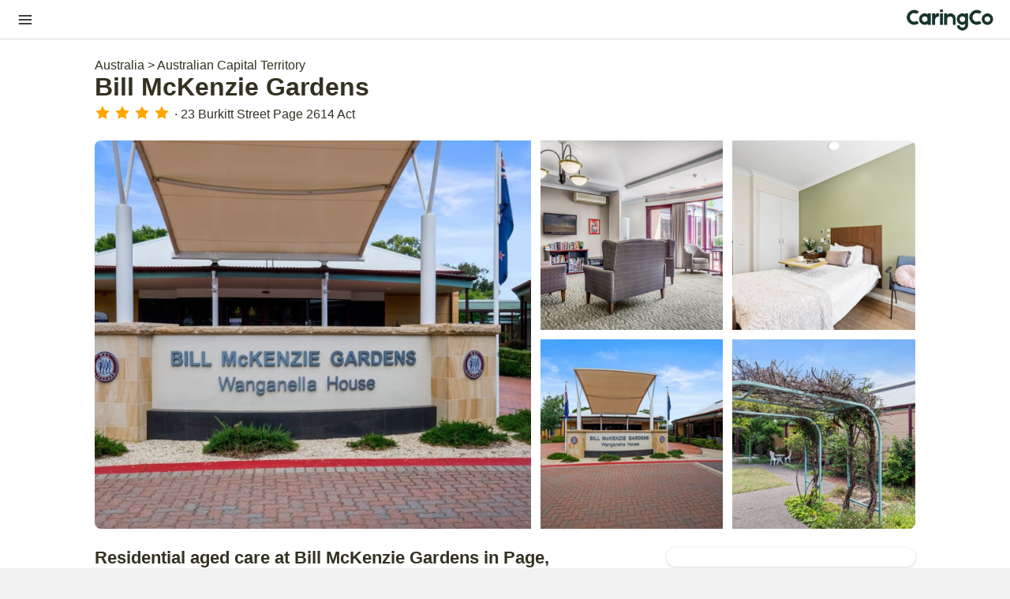

--- FILE ---
content_type: text/html; charset=utf-8
request_url: https://www.caringco.com.au/providers/bill-mckenzie-gardens
body_size: 14361
content:
<!DOCTYPE html><html><head><meta charSet="utf-8"/><meta name="viewport" content="width=device-width"/><link rel="icon" href="/favicon.ico" sizes="any"/><noscript><img height="1" width="1" style="display:none" src="https://www.facebook.com/tr?id=1050380739327460&amp;ev=PageView&amp;noscript=1"/></noscript><title>Bill McKenzie Gardens Reviews, Photos &amp; Availability | Caring Co</title><meta name="description" content="View photos, review Government ACQSC star ratings and read reviews from people just like about Bill McKenzie Gardens."/><meta property="og:url" content="https://www.caringco.com.au/providers/bill-mckenzie-gardens"/><meta property="og:type" content="website"/><meta property="og:title" content="Bill McKenzie Gardens Reviews, Photos &amp; Availability | Caring Co"/><meta property="og:description" content="View photos, review Government ACQSC star ratings and read reviews from people just like about Bill McKenzie Gardens."/><meta property="og:image" content="https://res.cloudinary.com/drrorbaeg/image/upload/h_400,c_scale/v1673836026/gcn7ca5qmjebwd8ehgxg.jpg"/><script type="application/ld+json">{"@context":"https://schema.org","@type":"LocalBusiness","address":{"@type":"PostalAddress","addressLocality":"Page","postalCode":2614,"streetAddress":"23 Burkitt Street Page 2614 Act","addressCountry":"AUS"},"description":"McKenzie Gardens is a residential care community catering to seniors, featuring round-the-clock nursing care and assistance with daily activities. It has a capacity to accommodate up to 137 residents and specializes in dementia care within a secure environment. \n\nThe facility is staffed with registered nurses and care assistants dedicated to supporting residents' daily living needs, although details about lounge areas or courtyard access are not provided. Overall, it offers extensive care services for seniors requiring assistance and specialised support for dementia.","name":"Bill McKenzie Gardens","telephone":"0261 239 000","sameAs":"http://www.rsllifecare.org.au","url":"https://www.caringco.com.au/providers/bill-mckenzie-gardens","tourBookingPage":"https://www.caringco.com.au/providers/bill-mckenzie-gardens","image":"https://res.cloudinary.com/drrorbaeg/image/upload/h_400,c_scale/v1673836026/gcn7ca5qmjebwd8ehgxg.jpg","openingHours":"Mo,Tu,We,Th,Fr,Sa,Sun 09:00-17:00","priceRange":"","aggregateRating":{"@type":"AggregateRating","ratingValue":"4.0","reviewCount":5}}</script><script type="application/ld+json">{"@context":"https://schema.org","@type":"FAQPage","mainEntity":[{"@type":"Question","name":"What is the ACQSC star rating of Bill McKenzie Gardens?","acceptedAnswer":{"@type":"Answer","text":"This home has an overall ACQSC star rating of Good."}},{"@type":"Question","name":"What is the accommodation fee for residential aged care at Bill McKenzie Gardens?","acceptedAnswer":{"@type":"Answer","text":"Bill McKenzie Gardens has 10 different types of rooms which range in price between $550,000 and $725,000 maximum refundable accommodation deposit."}}]}</script><link rel="stylesheet" href="https://api.mapbox.com/mapbox-gl-js/v2.8.1/mapbox-gl.css"/><meta name="next-head-count" content="14"/><link rel="preload" href="/_next/static/css/72eb410cb24dc909.css" as="style" crossorigin=""/><link rel="stylesheet" href="/_next/static/css/72eb410cb24dc909.css" crossorigin="" data-n-g=""/><noscript data-n-css=""></noscript><script defer="" crossorigin="" nomodule="" src="/_next/static/chunks/polyfills-c67a75d1b6f99dc8.js"></script><script src="/_next/static/chunks/webpack-94d71a6295a7c011.js" defer="" crossorigin=""></script><script src="/_next/static/chunks/framework-98495787f9974144.js" defer="" crossorigin=""></script><script src="/_next/static/chunks/main-4ebdb0088932064c.js" defer="" crossorigin=""></script><script src="/_next/static/chunks/pages/_app-3a030094829d6846.js" defer="" crossorigin=""></script><script src="/_next/static/chunks/0c428ae2-5a9168b5e3d125d6.js" defer="" crossorigin=""></script><script src="/_next/static/chunks/1bfc9850-691aea37ea92e4a9.js" defer="" crossorigin=""></script><script src="/_next/static/chunks/d0c16330-ee656dd67161450f.js" defer="" crossorigin=""></script><script src="/_next/static/chunks/2c796e83-09f9a0e17dbb45e9.js" defer="" crossorigin=""></script><script src="/_next/static/chunks/252f366e-1f18eb85a965a6a3.js" defer="" crossorigin=""></script><script src="/_next/static/chunks/a3ff1dbb-a69083f28c572296.js" defer="" crossorigin=""></script><script src="/_next/static/chunks/545f34e4-61402e353c961b5a.js" defer="" crossorigin=""></script><script src="/_next/static/chunks/313-b14db41049556fa5.js" defer="" crossorigin=""></script><script src="/_next/static/chunks/143-9691ea6d6a46374d.js" defer="" crossorigin=""></script><script src="/_next/static/chunks/510-97588f76abd01405.js" defer="" crossorigin=""></script><script src="/_next/static/chunks/955-1bd376ef6a9ad784.js" defer="" crossorigin=""></script><script src="/_next/static/chunks/pages/providers/%5BproviderName%5D-78ab9a56cd2e2188.js" defer="" crossorigin=""></script><script src="/_next/static/CWfHsJ3W5zbBEY2WHQrob/_buildManifest.js" defer="" crossorigin=""></script><script src="/_next/static/CWfHsJ3W5zbBEY2WHQrob/_ssgManifest.js" defer="" crossorigin=""></script></head><body><div id="__next"><div><div style="background-color:#ffffff"><nav style="position:sticky;top:0;z-index:2"><div style="margin-top:0px;background:#FFFFFF;width:100%;display:flex;flex-direction:row;padding-left:20px;padding-right:20px;justify-content:space-between;border-bottom:1px solid #dddddd;align-items:center;height:50px"><span style="display:flex;flex-direction:column;justify-content:space-between;width:20px;height:20px;background:none;border:none;cursor:pointer;padding:0;margin:0px"><svg stroke="currentColor" fill="none" stroke-width="2" viewBox="0 0 24 24" stroke-linecap="round" stroke-linejoin="round" style="height:24px;width:24px" height="1em" width="1em" xmlns="http://www.w3.org/2000/svg"><line x1="3" y1="12" x2="21" y2="12"></line><line x1="3" y1="6" x2="21" y2="6"></line><line x1="3" y1="18" x2="21" y2="18"></line></svg></span><a style="height:30px" href="/"><img style="height:30px" src="/logo_caringco.png" alt="Caring Co"/></a><div style="position:fixed;top:50px;left:-100%;width:100%;height:calc(100vh - 50px);background-color:white;transition:left 0.3s ease;overflow-y:auto;padding:20px;display:flex;flex-direction:column;align-items:normal;z-index:-1"><div style="position:relative"><button style="display:flex;align-items:center;justify-content:flex-start;font-size:18px;background-color:white;border:0px;color:#000;margin:0px;padding:0px;font-weight:600;width:100%;cursor:pointer">Aged Care Homes</button><div><ul style="margin:0;padding:10px 0;list-style:none;display:flex;flex-direction:column;align-items:flex-start"><li style="display:flex;flex-direction:column;list-style:none;padding:10px 0;align-items:flex-start;width:100%"><div style="display:flex;justify-content:space-between;align-items:center;cursor:pointer;font-weight:500;gap:8px">New South Wales<svg xmlns="http://www.w3.org/2000/svg" width="16" height="16" viewBox="0 0 24 24" fill="none" stroke="currentColor" stroke-width="2" stroke-linecap="round" stroke-linejoin="round" class="lucide lucide-chevron-right" aria-hidden="true" style="transition:transform 0.3s ease;transform:rotate(0deg)"><path d="m9 18 6-6-6-6"></path></svg></div></li><li style="display:flex;flex-direction:column;list-style:none;padding:10px 0;align-items:flex-start;width:100%"><div style="display:flex;justify-content:space-between;align-items:center;cursor:pointer;font-weight:500;gap:8px">Victoria<svg xmlns="http://www.w3.org/2000/svg" width="16" height="16" viewBox="0 0 24 24" fill="none" stroke="currentColor" stroke-width="2" stroke-linecap="round" stroke-linejoin="round" class="lucide lucide-chevron-right" aria-hidden="true" style="transition:transform 0.3s ease;transform:rotate(0deg)"><path d="m9 18 6-6-6-6"></path></svg></div></li><li style="display:flex;flex-direction:column;list-style:none;padding:10px 0;align-items:flex-start;width:100%"><div style="display:flex;justify-content:space-between;align-items:center;cursor:pointer;font-weight:500;gap:8px">Queensland<svg xmlns="http://www.w3.org/2000/svg" width="16" height="16" viewBox="0 0 24 24" fill="none" stroke="currentColor" stroke-width="2" stroke-linecap="round" stroke-linejoin="round" class="lucide lucide-chevron-right" aria-hidden="true" style="transition:transform 0.3s ease;transform:rotate(0deg)"><path d="m9 18 6-6-6-6"></path></svg></div></li><li style="display:flex;flex-direction:column;list-style:none;padding:10px 0;align-items:flex-start;width:100%"><div style="display:flex;justify-content:space-between;align-items:center;cursor:pointer;font-weight:500;gap:8px">Tasmania<svg xmlns="http://www.w3.org/2000/svg" width="16" height="16" viewBox="0 0 24 24" fill="none" stroke="currentColor" stroke-width="2" stroke-linecap="round" stroke-linejoin="round" class="lucide lucide-chevron-right" aria-hidden="true" style="transition:transform 0.3s ease;transform:rotate(0deg)"><path d="m9 18 6-6-6-6"></path></svg></div></li><li style="display:flex;flex-direction:column;list-style:none;padding:10px 0;align-items:flex-start;width:100%"><div style="display:flex;justify-content:space-between;align-items:center;cursor:pointer;font-weight:500;gap:8px">Northern Territory<svg xmlns="http://www.w3.org/2000/svg" width="16" height="16" viewBox="0 0 24 24" fill="none" stroke="currentColor" stroke-width="2" stroke-linecap="round" stroke-linejoin="round" class="lucide lucide-chevron-right" aria-hidden="true" style="transition:transform 0.3s ease;transform:rotate(0deg)"><path d="m9 18 6-6-6-6"></path></svg></div></li><li style="display:flex;flex-direction:column;list-style:none;padding:10px 0;align-items:flex-start;width:100%"><div style="display:flex;justify-content:space-between;align-items:center;cursor:pointer;font-weight:500;gap:8px">Western Australia<svg xmlns="http://www.w3.org/2000/svg" width="16" height="16" viewBox="0 0 24 24" fill="none" stroke="currentColor" stroke-width="2" stroke-linecap="round" stroke-linejoin="round" class="lucide lucide-chevron-right" aria-hidden="true" style="transition:transform 0.3s ease;transform:rotate(0deg)"><path d="m9 18 6-6-6-6"></path></svg></div></li><li style="display:flex;flex-direction:column;list-style:none;padding:10px 0;align-items:flex-start;width:100%"><div style="display:flex;justify-content:space-between;align-items:center;cursor:pointer;font-weight:500;gap:8px">South Australia<svg xmlns="http://www.w3.org/2000/svg" width="16" height="16" viewBox="0 0 24 24" fill="none" stroke="currentColor" stroke-width="2" stroke-linecap="round" stroke-linejoin="round" class="lucide lucide-chevron-right" aria-hidden="true" style="transition:transform 0.3s ease;transform:rotate(0deg)"><path d="m9 18 6-6-6-6"></path></svg></div></li><li style="display:flex;flex-direction:column;list-style:none;padding:10px 0;align-items:flex-start;width:100%"><div style="display:flex;justify-content:space-between;align-items:center;cursor:pointer;font-weight:500;gap:8px">Australian Capital Territory<svg xmlns="http://www.w3.org/2000/svg" width="16" height="16" viewBox="0 0 24 24" fill="none" stroke="currentColor" stroke-width="2" stroke-linecap="round" stroke-linejoin="round" class="lucide lucide-chevron-right" aria-hidden="true" style="transition:transform 0.3s ease;transform:rotate(0deg)"><path d="m9 18 6-6-6-6"></path></svg></div></li></ul></div></div><div style="position:relative;margin-bottom:0px"><button style="display:flex;align-items:center;justify-content:flex-start;font-size:18px;background-color:white;border:0px;color:#000;margin:0px;padding:0px;font-weight:600;width:100%;cursor:pointer">Home Care</button><div><ul style="padding-left:12px;margin:0;list-style:none"><li style="list-style:none;padding:5px 0"><a style="color:#666;text-decoration:none" href="https://www.caringco.com.au/app/homecare">Free shortlist</a></li><li style="list-style:none;padding:5px 0"><a style="color:#666;text-decoration:none" href="https://www.caringco.com.au/homecare">Explore on my own</a></li></ul></div></div><div style="height:1px;background-color:#e5e5e5;margin-top:20px;margin-bottom:30px;width:100%"></div><a href="tel:1800039272" style="text-decoration:none;display:block;margin-top:12px"><button style="width:100%;background-color:#2d5f4f;color:white;border:none;border-radius:25px;padding:16px 32px;font-size:16px;font-weight:600;cursor:pointer;display:flex;align-items:center;justify-content:center;gap:8px;margin-top:0px"><svg stroke="currentColor" fill="currentColor" stroke-width="0" viewBox="0 0 16 16" style="font-size:16px" height="1em" width="1em" xmlns="http://www.w3.org/2000/svg"><path fill-rule="evenodd" d="M1.885.511a1.745 1.745 0 0 1 2.61.163L6.29 2.98c.329.423.445.974.315 1.494l-.547 2.19a.678.678 0 0 0 .178.643l2.457 2.457a.678.678 0 0 0 .644.178l2.189-.547a1.745 1.745 0 0 1 1.494.315l2.306 1.794c.829.645.905 1.87.163 2.611l-1.034 1.034c-.74.74-1.846 1.065-2.877.702a18.634 18.634 0 0 1-7.01-4.42 18.634 18.634 0 0 1-4.42-7.009c-.362-1.03-.037-2.137.703-2.877L1.885.511z"></path></svg>1800 039 272</button></a></div></div></nav><div class="providers"><div class="providersHeader"><div><a style="text-decoration:none" href="/"> Australia</a> <!-- -->&gt;<!-- --> <a style="text-decoration:none" href="/australian-capital-territory">Australian Capital Territory</a></div><div style="display:flex;align-items:center"> <h1 class="noStyleHeader">Bill McKenzie Gardens<!-- --> </h1> </div><div class="ReviewsScore"><div><span style="margin-top:4px" title="ACQSC Government Star Rating: Good"> <span><svg xmlns="http://www.w3.org/2000/svg" width="20" height="20" viewBox="0 0 24 24" fill="#ffa500" stroke="currentColor" stroke-width="0" stroke-linecap="round" stroke-linejoin="round" class="lucide lucide-star" aria-hidden="true" style="vertical-align:text-bottom;margin-right:1px"><path d="M11.525 2.295a.53.53 0 0 1 .95 0l2.31 4.679a2.123 2.123 0 0 0 1.595 1.16l5.166.756a.53.53 0 0 1 .294.904l-3.736 3.638a2.123 2.123 0 0 0-.611 1.878l.882 5.14a.53.53 0 0 1-.771.56l-4.618-2.428a2.122 2.122 0 0 0-1.973 0L6.396 21.01a.53.53 0 0 1-.77-.56l.881-5.139a2.122 2.122 0 0 0-.611-1.879L2.16 9.795a.53.53 0 0 1 .294-.906l5.165-.755a2.122 2.122 0 0 0 1.597-1.16z"></path></svg> <svg xmlns="http://www.w3.org/2000/svg" width="20" height="20" viewBox="0 0 24 24" fill="#ffa500" stroke="currentColor" stroke-width="0" stroke-linecap="round" stroke-linejoin="round" class="lucide lucide-star" aria-hidden="true" style="vertical-align:text-bottom;margin-right:1px"><path d="M11.525 2.295a.53.53 0 0 1 .95 0l2.31 4.679a2.123 2.123 0 0 0 1.595 1.16l5.166.756a.53.53 0 0 1 .294.904l-3.736 3.638a2.123 2.123 0 0 0-.611 1.878l.882 5.14a.53.53 0 0 1-.771.56l-4.618-2.428a2.122 2.122 0 0 0-1.973 0L6.396 21.01a.53.53 0 0 1-.77-.56l.881-5.139a2.122 2.122 0 0 0-.611-1.879L2.16 9.795a.53.53 0 0 1 .294-.906l5.165-.755a2.122 2.122 0 0 0 1.597-1.16z"></path></svg> <svg xmlns="http://www.w3.org/2000/svg" width="20" height="20" viewBox="0 0 24 24" fill="#ffa500" stroke="currentColor" stroke-width="0" stroke-linecap="round" stroke-linejoin="round" class="lucide lucide-star" aria-hidden="true" style="vertical-align:text-bottom;margin-right:1px"><path d="M11.525 2.295a.53.53 0 0 1 .95 0l2.31 4.679a2.123 2.123 0 0 0 1.595 1.16l5.166.756a.53.53 0 0 1 .294.904l-3.736 3.638a2.123 2.123 0 0 0-.611 1.878l.882 5.14a.53.53 0 0 1-.771.56l-4.618-2.428a2.122 2.122 0 0 0-1.973 0L6.396 21.01a.53.53 0 0 1-.77-.56l.881-5.139a2.122 2.122 0 0 0-.611-1.879L2.16 9.795a.53.53 0 0 1 .294-.906l5.165-.755a2.122 2.122 0 0 0 1.597-1.16z"></path></svg> <svg xmlns="http://www.w3.org/2000/svg" width="20" height="20" viewBox="0 0 24 24" fill="#ffa500" stroke="currentColor" stroke-width="0" stroke-linecap="round" stroke-linejoin="round" class="lucide lucide-star" aria-hidden="true" style="vertical-align:text-bottom;margin-right:2px"><path d="M11.525 2.295a.53.53 0 0 1 .95 0l2.31 4.679a2.123 2.123 0 0 0 1.595 1.16l5.166.756a.53.53 0 0 1 .294.904l-3.736 3.638a2.123 2.123 0 0 0-.611 1.878l.882 5.14a.53.53 0 0 1-.771.56l-4.618-2.428a2.122 2.122 0 0 0-1.973 0L6.396 21.01a.53.53 0 0 1-.77-.56l.881-5.139a2.122 2.122 0 0 0-.611-1.879L2.16 9.795a.53.53 0 0 1 .294-.906l5.165-.755a2.122 2.122 0 0 0 1.597-1.16z"></path></svg>  </span></span> · <!-- -->23 Burkitt Street Page 2614 Act</div></div></div><div class="grid-container providerGrid"><img src="https://res.cloudinary.com/drrorbaeg/image/upload/h_600,c_scale/v1673836026/gcn7ca5qmjebwd8ehgxg.jpg" style="grid-column:1 / span 2;grid-row:1 / span 2;width:100%;height:100%;min-width:100%;object-fit:cover"/><img src="https://res.cloudinary.com/drrorbaeg/image/upload/h_600,c_scale/v1673836030/i2teetodctp6tpggbe0v.jpg" style="width:100%;height:100%;min-width:100%;object-fit:cover"/><img src="https://res.cloudinary.com/drrorbaeg/image/upload/h_600,c_scale/v1673836032/b47nlqvh7o0dvkir4ppj.jpg" style="width:100%;height:100%;min-width:100%;object-fit:cover"/><img src="https://res.cloudinary.com/drrorbaeg/image/upload/h_600,c_scale/v1673836035/fj6uufs8uyn0saa3usio.jpg" style="width:100%;height:100%;min-width:100%;object-fit:cover"/><img src="https://res.cloudinary.com/drrorbaeg/image/upload/h_600,c_scale/v1673836039/rv9qqwjtvlnm6kpjoln5.jpg" style="width:100%;height:100%;min-width:100%;object-fit:cover"/></div><div class="providerSection"><div class="providerSectionMain"><div class="providerDetails"><div class="providerAbout"><div class="provider-infos"><div><div class="providerHeader"><h2 class="nostyleText" style="font-size:1.35em">Residential aged care at <!-- -->Bill McKenzie Gardens<!-- --> in <!-- -->Page<!-- -->, <!-- -->Australian Capital Territory</h2><div style="display:flex;align-items:row;padding-right:8px;margin-top:10px;margin-bottom:6px;gap:6px"><li class="" style="border:1px solid #f3f2f0;background-color:#f3f2f0;margin-top:0px;font-size:16px;padding:8px;width:fit-Content;border-radius:16px"><span style="display:flex;align-items:center"><svg stroke="currentColor" fill="none" stroke-width="2" viewBox="0 0 24 24" stroke-linecap="round" stroke-linejoin="round" style="margin-right:4px" height="1em" width="1em" xmlns="http://www.w3.org/2000/svg"><path d="M22 11.08V12a10 10 0 1 1-5.93-9.14"></path><polyline points="22 4 12 14.01 9 11.01"></polyline></svg>Permanent</span></li><li class="" style="border:1px solid #f3f2f0;font-size:16px;margin-top:0px;background-color:#f3f2f0;padding:8px;width:fit-Content;border-radius:16px"><span style="display:flex;align-items:center"><svg stroke="currentColor" fill="none" stroke-width="2" viewBox="0 0 24 24" stroke-linecap="round" stroke-linejoin="round" style="margin-right:4px" height="1em" width="1em" xmlns="http://www.w3.org/2000/svg"><path d="M22 11.08V12a10 10 0 1 1-5.93-9.14"></path><polyline points="22 4 12 14.01 9 11.01"></polyline></svg>Respite</span></li><li class="" style="border:1px solid #f3f2f0;margin-top:0px;font-size:16px;background-color:#f3f2f0;padding:8px;width:fit-Content;border-radius:16px"><span style="display:flex;align-items:center"><svg stroke="currentColor" fill="none" stroke-width="2" viewBox="0 0 24 24" stroke-linecap="round" stroke-linejoin="round" style="margin-right:4px" height="1em" width="1em" xmlns="http://www.w3.org/2000/svg"><path d="M22 11.08V12a10 10 0 1 1-5.93-9.14"></path><polyline points="22 4 12 14.01 9 11.01"></polyline></svg>Dementia</span></li></div></div></div></div></div></div><div class="careSpecialisations"><div class="break" style="margin-bottom:24px"></div><h2 class="nostyleText">About our home</h2><div><p>McKenzie Gardens is a residential care community catering to seniors, featuring round-the-clock nursing care and assistance with daily activities. It has a capacity to accommodate up to 137 residents and specializes in dementia care within a secure environment. </p><p>The facility is staffed with registered nurses and care assistants dedicated to supporting residents&#x27; daily living needs, although details about lounge areas or courtyard access are not provided. Overall, it offers extensive care services for seniors requiring assistance and specialised support for dementia.</p></div><div><ul class="twoColGrid"></ul></div></div><div class="break"></div><div><div style="width:100%;padding-top:24px;padding-bottom:0px"><div style="background-color:rgb(225, 244, 208);padding:12px;border-radius:8px"><p style="font-weight:bold"><svg stroke="currentColor" fill="currentColor" stroke-width="0" viewBox="0 0 256 256" height="1em" width="1em" xmlns="http://www.w3.org/2000/svg"><path d="M240,94c0,70-103.79,126.66-108.21,129a8,8,0,0,1-7.58,0C119.79,220.66,16,164,16,94A62.07,62.07,0,0,1,78,32c20.65,0,38.73,8.88,50,23.89C139.27,40.88,157.35,32,178,32A62.07,62.07,0,0,1,240,94Z"></path></svg> Top Rated Home in <!-- -->Page</p><p>One of the top homes in <!-- -->Page<!-- --> according to residents and Government service audits.</p></div><div class="starRatingsContainer"><div class="starRatingsProvidersNew"><div class=""><svg width="120" height="120"><circle cx="60" cy="60" r="50" fill="transparent" stroke="#ccc" stroke-width="10"></circle><circle cx="60" cy="60" r="50" fill="transparent" stroke="#4CAF50" stroke-width="10" stroke-dasharray="314.1592653589793" stroke-dashoffset="314.1592653589793" transform="rotate(-90 60 60)"></circle><circle cx="60" cy="60" r="50" fill="transparent" stroke="darkGreen" stroke-width="10" stroke-dasharray="0 314.1592653589793" stroke-dashoffset="314.1592653589793" transform="rotate(-90 60 60)"></circle><text x="50%" y="50%" text-anchor="middle" dy=".3em" font-size="32" font-weight="bold">9.1</text></svg></div><span style="text-align:center">Overall Score</span></div><div class="starRatingsProvidersNew"><div class=""><svg width="120" height="120"><circle cx="60" cy="60" r="50" fill="transparent" stroke="#ccc" stroke-width="10"></circle><circle cx="60" cy="60" r="50" fill="transparent" stroke="#4CAF50" stroke-width="10" stroke-dasharray="314.1592653589793" stroke-dashoffset="314.1592653589793" transform="rotate(-90 60 60)"></circle><circle cx="60" cy="60" r="50" fill="transparent" stroke="darkGreen" stroke-width="10" stroke-dasharray="0 314.1592653589793" stroke-dashoffset="314.1592653589793" transform="rotate(-90 60 60)"></circle><text x="50%" y="50%" text-anchor="middle" dy=".3em" font-size="32" font-weight="bold">213</text></svg></div><span style="text-align:center"> Staffing Minutes</span></div><div class="starRatingsProvidersNew"><img style="width:160px;height:120px;object-fit:contain" src="/ACQSA-stacked-black.webp"/><span style="text-align:center">3 Year Accreditation</span></div></div></div></div><div><div class="break"></div><div><h2>Bill McKenzie Gardens<!-- --> Reviews</h2><div style="display:flex;align-items:center"><span style="background-color:#17342d;color:#fff;padding:8px;border-radius:8px;margin-right:8px"> <!-- -->9.1</span><span>· Recommended by <!-- -->100<!-- -->% residents</span></div><p style="font-weight:bold;margin-top:24px;margin-bottom:12px"> Categories</p><div class="score"><div class="scoreItem"><div class="scoreItemLabel"><span>Staff</span><span>9.1<!-- --> </span></div><div class="progress"><div class="progress-bar" role="progressbar" style="width:91%">91%</div></div></div><div class="scoreItem"><div class="scoreItemLabel"><span>Home</span><span>8.9</span></div><div class="progress"><div class="progress-bar" role="progressbar" style="width:89%">89%</div></div></div><div class="scoreItem"><div class="scoreItemLabel"><span>Independence</span><span>9.4</span></div><div class="progress"><div class="progress-bar" role="progressbar" style="width:94%">94%</div></div></div><div class="scoreItem"><div class="scoreItemLabel"><span>Food</span><span>7.9</span></div><div class="progress"><div class="progress-bar" role="progressbar" style="width:79%">79%</div></div></div><div class="scoreItem"><div class="scoreItemLabel"><span>Kindness</span><span>9.4</span></div><div class="progress"><div class="progress-bar" role="progressbar" style="width:94%">94%</div></div></div><div class="scoreItem"><div class="scoreItemLabel"><span>Safety</span><span>9.8</span></div><div class="progress"><div class="progress-bar" role="progressbar" style="width:98%">98%</div></div></div></div><p style="font-size:16px">The Residents Experience rating shows what current residents at Bill McKenzie Gardens think of the food, staff, care and more. These ratings are from the 2025 Aged Care Quality Commission Survey.</p></div></div><div class="break"></div><div class="providerReviews"><div><div class="reviewHeader"><img class="sixRightMargin" src="https://lh3.googleusercontent.com/a-/ACB-R5Sy2fm5yYCdXPdJ3DeJzEu1QBzhpoG6m1zwcU8R9Q=s128-c0x00000000-cc-rp-mo" alt="Joseph" style="border-radius:50%;width:50px;height:50px;object-fit:cover"/><div> <strong>Joseph<!-- --> </strong> </div> </div><div style="display:flex;align-items:center"><span><svg xmlns="http://www.w3.org/2000/svg" width="20" height="20" viewBox="0 0 24 24" fill="#ffa500" stroke="currentColor" stroke-width="0" stroke-linecap="round" stroke-linejoin="round" class="lucide lucide-star" aria-hidden="true" style="vertical-align:text-bottom;margin-right:1px"><path d="M11.525 2.295a.53.53 0 0 1 .95 0l2.31 4.679a2.123 2.123 0 0 0 1.595 1.16l5.166.756a.53.53 0 0 1 .294.904l-3.736 3.638a2.123 2.123 0 0 0-.611 1.878l.882 5.14a.53.53 0 0 1-.771.56l-4.618-2.428a2.122 2.122 0 0 0-1.973 0L6.396 21.01a.53.53 0 0 1-.77-.56l.881-5.139a2.122 2.122 0 0 0-.611-1.879L2.16 9.795a.53.53 0 0 1 .294-.906l5.165-.755a2.122 2.122 0 0 0 1.597-1.16z"></path></svg> <svg xmlns="http://www.w3.org/2000/svg" width="20" height="20" viewBox="0 0 24 24" fill="#ffa500" stroke="currentColor" stroke-width="0" stroke-linecap="round" stroke-linejoin="round" class="lucide lucide-star" aria-hidden="true" style="vertical-align:text-bottom;margin-right:1px"><path d="M11.525 2.295a.53.53 0 0 1 .95 0l2.31 4.679a2.123 2.123 0 0 0 1.595 1.16l5.166.756a.53.53 0 0 1 .294.904l-3.736 3.638a2.123 2.123 0 0 0-.611 1.878l.882 5.14a.53.53 0 0 1-.771.56l-4.618-2.428a2.122 2.122 0 0 0-1.973 0L6.396 21.01a.53.53 0 0 1-.77-.56l.881-5.139a2.122 2.122 0 0 0-.611-1.879L2.16 9.795a.53.53 0 0 1 .294-.906l5.165-.755a2.122 2.122 0 0 0 1.597-1.16z"></path></svg>  <svg xmlns="http://www.w3.org/2000/svg" width="20" height="20" viewBox="0 0 24 24" fill="#ffa500" stroke="currentColor" stroke-width="0" stroke-linecap="round" stroke-linejoin="round" class="lucide lucide-star" aria-hidden="true" style="vertical-align:text-bottom;margin-right:1px"><path d="M11.525 2.295a.53.53 0 0 1 .95 0l2.31 4.679a2.123 2.123 0 0 0 1.595 1.16l5.166.756a.53.53 0 0 1 .294.904l-3.736 3.638a2.123 2.123 0 0 0-.611 1.878l.882 5.14a.53.53 0 0 1-.771.56l-4.618-2.428a2.122 2.122 0 0 0-1.973 0L6.396 21.01a.53.53 0 0 1-.77-.56l.881-5.139a2.122 2.122 0 0 0-.611-1.879L2.16 9.795a.53.53 0 0 1 .294-.906l5.165-.755a2.122 2.122 0 0 0 1.597-1.16z"></path></svg>  <svg xmlns="http://www.w3.org/2000/svg" width="20" height="20" viewBox="0 0 24 24" fill="#ffa500" stroke="currentColor" stroke-width="0" stroke-linecap="round" stroke-linejoin="round" class="lucide lucide-star" aria-hidden="true" style="vertical-align:text-bottom;margin-right:1px"><path d="M11.525 2.295a.53.53 0 0 1 .95 0l2.31 4.679a2.123 2.123 0 0 0 1.595 1.16l5.166.756a.53.53 0 0 1 .294.904l-3.736 3.638a2.123 2.123 0 0 0-.611 1.878l.882 5.14a.53.53 0 0 1-.771.56l-4.618-2.428a2.122 2.122 0 0 0-1.973 0L6.396 21.01a.53.53 0 0 1-.77-.56l.881-5.139a2.122 2.122 0 0 0-.611-1.879L2.16 9.795a.53.53 0 0 1 .294-.906l5.165-.755a2.122 2.122 0 0 0 1.597-1.16z"></path></svg>  <svg xmlns="http://www.w3.org/2000/svg" width="20" height="20" viewBox="0 0 24 24" fill="#ffa500" stroke="currentColor" stroke-width="0" stroke-linecap="round" stroke-linejoin="round" class="lucide lucide-star" aria-hidden="true" style="vertical-align:text-bottom;margin-right:2px"><path d="M11.525 2.295a.53.53 0 0 1 .95 0l2.31 4.679a2.123 2.123 0 0 0 1.595 1.16l5.166.756a.53.53 0 0 1 .294.904l-3.736 3.638a2.123 2.123 0 0 0-.611 1.878l.882 5.14a.53.53 0 0 1-.771.56l-4.618-2.428a2.122 2.122 0 0 0-1.973 0L6.396 21.01a.53.53 0 0 1-.77-.56l.881-5.139a2.122 2.122 0 0 0-.611-1.879L2.16 9.795a.53.53 0 0 1 .294-.906l5.165-.755a2.122 2.122 0 0 0 1.597-1.16z"></path></svg> </span> · <!-- -->23/06/2022</div><p class="review-text" style="z-index:0">Staff here have been friendly, patient, and very supportive. It&#x27;s comforting to see the care they provide and knowing any residents are in safe hands.</p></div><div><div class="reviewHeader"><img class="sixRightMargin" src="https://lh3.googleusercontent.com/a-/ACB-R5SXy8tPYXK12EdNPXj8y4iyt3UgoYl1ymTYKPvTiEs=s128-c0x00000000-cc-rp-mo-ba4" alt="John Aspley Davis" style="border-radius:50%;width:50px;height:50px;object-fit:cover"/><div> <strong>John Aspley Davis<!-- --> </strong> </div> </div><div style="display:flex;align-items:center"><span><svg xmlns="http://www.w3.org/2000/svg" width="20" height="20" viewBox="0 0 24 24" fill="#ffa500" stroke="currentColor" stroke-width="0" stroke-linecap="round" stroke-linejoin="round" class="lucide lucide-star" aria-hidden="true" style="vertical-align:text-bottom;margin-right:1px"><path d="M11.525 2.295a.53.53 0 0 1 .95 0l2.31 4.679a2.123 2.123 0 0 0 1.595 1.16l5.166.756a.53.53 0 0 1 .294.904l-3.736 3.638a2.123 2.123 0 0 0-.611 1.878l.882 5.14a.53.53 0 0 1-.771.56l-4.618-2.428a2.122 2.122 0 0 0-1.973 0L6.396 21.01a.53.53 0 0 1-.77-.56l.881-5.139a2.122 2.122 0 0 0-.611-1.879L2.16 9.795a.53.53 0 0 1 .294-.906l5.165-.755a2.122 2.122 0 0 0 1.597-1.16z"></path></svg> <svg xmlns="http://www.w3.org/2000/svg" width="20" height="20" viewBox="0 0 24 24" fill="#ffa500" stroke="currentColor" stroke-width="0" stroke-linecap="round" stroke-linejoin="round" class="lucide lucide-star" aria-hidden="true" style="vertical-align:text-bottom;margin-right:1px"><path d="M11.525 2.295a.53.53 0 0 1 .95 0l2.31 4.679a2.123 2.123 0 0 0 1.595 1.16l5.166.756a.53.53 0 0 1 .294.904l-3.736 3.638a2.123 2.123 0 0 0-.611 1.878l.882 5.14a.53.53 0 0 1-.771.56l-4.618-2.428a2.122 2.122 0 0 0-1.973 0L6.396 21.01a.53.53 0 0 1-.77-.56l.881-5.139a2.122 2.122 0 0 0-.611-1.879L2.16 9.795a.53.53 0 0 1 .294-.906l5.165-.755a2.122 2.122 0 0 0 1.597-1.16z"></path></svg> <svg xmlns="http://www.w3.org/2000/svg" width="20" height="20" viewBox="0 0 24 24" fill="#ffa500" stroke="currentColor" stroke-width="0" stroke-linecap="round" stroke-linejoin="round" class="lucide lucide-star" aria-hidden="true" style="vertical-align:text-bottom;margin-right:1px"><path d="M11.525 2.295a.53.53 0 0 1 .95 0l2.31 4.679a2.123 2.123 0 0 0 1.595 1.16l5.166.756a.53.53 0 0 1 .294.904l-3.736 3.638a2.123 2.123 0 0 0-.611 1.878l.882 5.14a.53.53 0 0 1-.771.56l-4.618-2.428a2.122 2.122 0 0 0-1.973 0L6.396 21.01a.53.53 0 0 1-.77-.56l.881-5.139a2.122 2.122 0 0 0-.611-1.879L2.16 9.795a.53.53 0 0 1 .294-.906l5.165-.755a2.122 2.122 0 0 0 1.597-1.16z"></path></svg> <svg xmlns="http://www.w3.org/2000/svg" width="20" height="20" viewBox="0 0 24 24" fill="#ffa500" stroke="currentColor" stroke-width="0" stroke-linecap="round" stroke-linejoin="round" class="lucide lucide-star" aria-hidden="true" style="vertical-align:text-bottom;margin-right:2px"><path d="M11.525 2.295a.53.53 0 0 1 .95 0l2.31 4.679a2.123 2.123 0 0 0 1.595 1.16l5.166.756a.53.53 0 0 1 .294.904l-3.736 3.638a2.123 2.123 0 0 0-.611 1.878l.882 5.14a.53.53 0 0 1-.771.56l-4.618-2.428a2.122 2.122 0 0 0-1.973 0L6.396 21.01a.53.53 0 0 1-.77-.56l.881-5.139a2.122 2.122 0 0 0-.611-1.879L2.16 9.795a.53.53 0 0 1 .294-.906l5.165-.755a2.122 2.122 0 0 0 1.597-1.16z"></path></svg>  </span> · <!-- -->09/05/2021</div><p class="review-text" style="z-index:0">Always challenging as to how we approach our elderly without putting them in a box and ignoring them.</p></div><div><div class="reviewHeader"><img class="sixRightMargin" src="https://lh3.googleusercontent.com/a-/ACB-R5Q9szkeYRpWQKvdQLOd5bmiKwU9028iPFg0Uf_Lbg=s128-c0x00000000-cc-rp-mo-ba4" alt="Lloyd Matthews" style="border-radius:50%;width:50px;height:50px;object-fit:cover"/><div> <strong>Lloyd Matthews<!-- --> </strong> </div> </div><div style="display:flex;align-items:center"><svg xmlns="http://www.w3.org/2000/svg" width="20" height="20" viewBox="0 0 24 24" fill="#ffa500" stroke="currentColor" stroke-width="0" stroke-linecap="round" stroke-linejoin="round" class="lucide lucide-star" aria-hidden="true" style="vertical-align:text-bottom;margin-right:2px"><path d="M11.525 2.295a.53.53 0 0 1 .95 0l2.31 4.679a2.123 2.123 0 0 0 1.595 1.16l5.166.756a.53.53 0 0 1 .294.904l-3.736 3.638a2.123 2.123 0 0 0-.611 1.878l.882 5.14a.53.53 0 0 1-.771.56l-4.618-2.428a2.122 2.122 0 0 0-1.973 0L6.396 21.01a.53.53 0 0 1-.77-.56l.881-5.139a2.122 2.122 0 0 0-.611-1.879L2.16 9.795a.53.53 0 0 1 .294-.906l5.165-.755a2.122 2.122 0 0 0 1.597-1.16z"></path></svg> · <!-- -->09/08/2020</div><p class="review-text" style="z-index:0">Unfortunately flooding of units is a regular occurrence self help seems the only option for RSLVeterans</p></div><div><div class="reviewHeader"><img class="sixRightMargin" src="https://lh3.googleusercontent.com/a/AGNmyxZQ2fwdJRkpBVwmrMa0QNwxbLy8BnzSuZNbfSzo=s128-c0x00000000-cc-rp-mo" alt="get jiggi with it" style="border-radius:50%;width:50px;height:50px;object-fit:cover"/><div> <strong>get jiggi with it<!-- --> </strong> </div> </div><div style="display:flex;align-items:center"><span><svg xmlns="http://www.w3.org/2000/svg" width="20" height="20" viewBox="0 0 24 24" fill="#ffa500" stroke="currentColor" stroke-width="0" stroke-linecap="round" stroke-linejoin="round" class="lucide lucide-star" aria-hidden="true" style="vertical-align:text-bottom;margin-right:1px"><path d="M11.525 2.295a.53.53 0 0 1 .95 0l2.31 4.679a2.123 2.123 0 0 0 1.595 1.16l5.166.756a.53.53 0 0 1 .294.904l-3.736 3.638a2.123 2.123 0 0 0-.611 1.878l.882 5.14a.53.53 0 0 1-.771.56l-4.618-2.428a2.122 2.122 0 0 0-1.973 0L6.396 21.01a.53.53 0 0 1-.77-.56l.881-5.139a2.122 2.122 0 0 0-.611-1.879L2.16 9.795a.53.53 0 0 1 .294-.906l5.165-.755a2.122 2.122 0 0 0 1.597-1.16z"></path></svg> <svg xmlns="http://www.w3.org/2000/svg" width="20" height="20" viewBox="0 0 24 24" fill="#ffa500" stroke="currentColor" stroke-width="0" stroke-linecap="round" stroke-linejoin="round" class="lucide lucide-star" aria-hidden="true" style="vertical-align:text-bottom;margin-right:1px"><path d="M11.525 2.295a.53.53 0 0 1 .95 0l2.31 4.679a2.123 2.123 0 0 0 1.595 1.16l5.166.756a.53.53 0 0 1 .294.904l-3.736 3.638a2.123 2.123 0 0 0-.611 1.878l.882 5.14a.53.53 0 0 1-.771.56l-4.618-2.428a2.122 2.122 0 0 0-1.973 0L6.396 21.01a.53.53 0 0 1-.77-.56l.881-5.139a2.122 2.122 0 0 0-.611-1.879L2.16 9.795a.53.53 0 0 1 .294-.906l5.165-.755a2.122 2.122 0 0 0 1.597-1.16z"></path></svg>  <svg xmlns="http://www.w3.org/2000/svg" width="20" height="20" viewBox="0 0 24 24" fill="#ffa500" stroke="currentColor" stroke-width="0" stroke-linecap="round" stroke-linejoin="round" class="lucide lucide-star" aria-hidden="true" style="vertical-align:text-bottom;margin-right:1px"><path d="M11.525 2.295a.53.53 0 0 1 .95 0l2.31 4.679a2.123 2.123 0 0 0 1.595 1.16l5.166.756a.53.53 0 0 1 .294.904l-3.736 3.638a2.123 2.123 0 0 0-.611 1.878l.882 5.14a.53.53 0 0 1-.771.56l-4.618-2.428a2.122 2.122 0 0 0-1.973 0L6.396 21.01a.53.53 0 0 1-.77-.56l.881-5.139a2.122 2.122 0 0 0-.611-1.879L2.16 9.795a.53.53 0 0 1 .294-.906l5.165-.755a2.122 2.122 0 0 0 1.597-1.16z"></path></svg>  <svg xmlns="http://www.w3.org/2000/svg" width="20" height="20" viewBox="0 0 24 24" fill="#ffa500" stroke="currentColor" stroke-width="0" stroke-linecap="round" stroke-linejoin="round" class="lucide lucide-star" aria-hidden="true" style="vertical-align:text-bottom;margin-right:1px"><path d="M11.525 2.295a.53.53 0 0 1 .95 0l2.31 4.679a2.123 2.123 0 0 0 1.595 1.16l5.166.756a.53.53 0 0 1 .294.904l-3.736 3.638a2.123 2.123 0 0 0-.611 1.878l.882 5.14a.53.53 0 0 1-.771.56l-4.618-2.428a2.122 2.122 0 0 0-1.973 0L6.396 21.01a.53.53 0 0 1-.77-.56l.881-5.139a2.122 2.122 0 0 0-.611-1.879L2.16 9.795a.53.53 0 0 1 .294-.906l5.165-.755a2.122 2.122 0 0 0 1.597-1.16z"></path></svg>  <svg xmlns="http://www.w3.org/2000/svg" width="20" height="20" viewBox="0 0 24 24" fill="#ffa500" stroke="currentColor" stroke-width="0" stroke-linecap="round" stroke-linejoin="round" class="lucide lucide-star" aria-hidden="true" style="vertical-align:text-bottom;margin-right:2px"><path d="M11.525 2.295a.53.53 0 0 1 .95 0l2.31 4.679a2.123 2.123 0 0 0 1.595 1.16l5.166.756a.53.53 0 0 1 .294.904l-3.736 3.638a2.123 2.123 0 0 0-.611 1.878l.882 5.14a.53.53 0 0 1-.771.56l-4.618-2.428a2.122 2.122 0 0 0-1.973 0L6.396 21.01a.53.53 0 0 1-.77-.56l.881-5.139a2.122 2.122 0 0 0-.611-1.879L2.16 9.795a.53.53 0 0 1 .294-.906l5.165-.755a2.122 2.122 0 0 0 1.597-1.16z"></path></svg> </span> · <!-- -->21/05/2019</div><p class="review-text" style="z-index:0">lovely staff, very supportive and caring, excellent food plenty of it. rooms are clean and well maintained.</p></div><div><div class="reviewHeader"><img class="sixRightMargin" src="https://lh3.googleusercontent.com/a/AGNmyxbimeVXSv4ntV6fRYs2QGrLQnzS_eUeX4DHEMlZ=s128-c0x00000000-cc-rp-mo-ba3" alt="Kim Oc" style="border-radius:50%;width:50px;height:50px;object-fit:cover"/><div> <strong>Kim Oc<!-- --> </strong> </div> </div><div style="display:flex;align-items:center"><span><svg xmlns="http://www.w3.org/2000/svg" width="20" height="20" viewBox="0 0 24 24" fill="#ffa500" stroke="currentColor" stroke-width="0" stroke-linecap="round" stroke-linejoin="round" class="lucide lucide-star" aria-hidden="true" style="vertical-align:text-bottom;margin-right:1px"><path d="M11.525 2.295a.53.53 0 0 1 .95 0l2.31 4.679a2.123 2.123 0 0 0 1.595 1.16l5.166.756a.53.53 0 0 1 .294.904l-3.736 3.638a2.123 2.123 0 0 0-.611 1.878l.882 5.14a.53.53 0 0 1-.771.56l-4.618-2.428a2.122 2.122 0 0 0-1.973 0L6.396 21.01a.53.53 0 0 1-.77-.56l.881-5.139a2.122 2.122 0 0 0-.611-1.879L2.16 9.795a.53.53 0 0 1 .294-.906l5.165-.755a2.122 2.122 0 0 0 1.597-1.16z"></path></svg> <svg xmlns="http://www.w3.org/2000/svg" width="20" height="20" viewBox="0 0 24 24" fill="#ffa500" stroke="currentColor" stroke-width="0" stroke-linecap="round" stroke-linejoin="round" class="lucide lucide-star" aria-hidden="true" style="vertical-align:text-bottom;margin-right:1px"><path d="M11.525 2.295a.53.53 0 0 1 .95 0l2.31 4.679a2.123 2.123 0 0 0 1.595 1.16l5.166.756a.53.53 0 0 1 .294.904l-3.736 3.638a2.123 2.123 0 0 0-.611 1.878l.882 5.14a.53.53 0 0 1-.771.56l-4.618-2.428a2.122 2.122 0 0 0-1.973 0L6.396 21.01a.53.53 0 0 1-.77-.56l.881-5.139a2.122 2.122 0 0 0-.611-1.879L2.16 9.795a.53.53 0 0 1 .294-.906l5.165-.755a2.122 2.122 0 0 0 1.597-1.16z"></path></svg>  <svg xmlns="http://www.w3.org/2000/svg" width="20" height="20" viewBox="0 0 24 24" fill="#ffa500" stroke="currentColor" stroke-width="0" stroke-linecap="round" stroke-linejoin="round" class="lucide lucide-star" aria-hidden="true" style="vertical-align:text-bottom;margin-right:1px"><path d="M11.525 2.295a.53.53 0 0 1 .95 0l2.31 4.679a2.123 2.123 0 0 0 1.595 1.16l5.166.756a.53.53 0 0 1 .294.904l-3.736 3.638a2.123 2.123 0 0 0-.611 1.878l.882 5.14a.53.53 0 0 1-.771.56l-4.618-2.428a2.122 2.122 0 0 0-1.973 0L6.396 21.01a.53.53 0 0 1-.77-.56l.881-5.139a2.122 2.122 0 0 0-.611-1.879L2.16 9.795a.53.53 0 0 1 .294-.906l5.165-.755a2.122 2.122 0 0 0 1.597-1.16z"></path></svg>  <svg xmlns="http://www.w3.org/2000/svg" width="20" height="20" viewBox="0 0 24 24" fill="#ffa500" stroke="currentColor" stroke-width="0" stroke-linecap="round" stroke-linejoin="round" class="lucide lucide-star" aria-hidden="true" style="vertical-align:text-bottom;margin-right:1px"><path d="M11.525 2.295a.53.53 0 0 1 .95 0l2.31 4.679a2.123 2.123 0 0 0 1.595 1.16l5.166.756a.53.53 0 0 1 .294.904l-3.736 3.638a2.123 2.123 0 0 0-.611 1.878l.882 5.14a.53.53 0 0 1-.771.56l-4.618-2.428a2.122 2.122 0 0 0-1.973 0L6.396 21.01a.53.53 0 0 1-.77-.56l.881-5.139a2.122 2.122 0 0 0-.611-1.879L2.16 9.795a.53.53 0 0 1 .294-.906l5.165-.755a2.122 2.122 0 0 0 1.597-1.16z"></path></svg>  <svg xmlns="http://www.w3.org/2000/svg" width="20" height="20" viewBox="0 0 24 24" fill="#ffa500" stroke="currentColor" stroke-width="0" stroke-linecap="round" stroke-linejoin="round" class="lucide lucide-star" aria-hidden="true" style="vertical-align:text-bottom;margin-right:2px"><path d="M11.525 2.295a.53.53 0 0 1 .95 0l2.31 4.679a2.123 2.123 0 0 0 1.595 1.16l5.166.756a.53.53 0 0 1 .294.904l-3.736 3.638a2.123 2.123 0 0 0-.611 1.878l.882 5.14a.53.53 0 0 1-.771.56l-4.618-2.428a2.122 2.122 0 0 0-1.973 0L6.396 21.01a.53.53 0 0 1-.77-.56l.881-5.139a2.122 2.122 0 0 0-.611-1.879L2.16 9.795a.53.53 0 0 1 .294-.906l5.165-.755a2.122 2.122 0 0 0 1.597-1.16z"></path></svg> </span> · <!-- -->29/05/2018</div><p class="review-text" style="z-index:0">Lovely place</p></div></div><div><div class="break" style="margin-bottom:24px"></div><h2 style="margin-top:6px;margin-bottom:18px">Rooms &amp; Pricing</h2><div style="margin-top:24px"><div class="homeFeature" style="display:flex;flex-direction:column"><p style="font-weight:bold;margin:0px;font-size:14px">No Accommodation fee for respite</p><p style="margin-top:6px;margin-bottom:0px;font-size:14px">You will only pay the Basic daily fee and may pay an additional services fee.</p></div><div class="homeFeature" style="margin-top:18px;display:flex;flex-direction:column"><p style="font-weight:bold;margin:0px;font-size:14px">Concessional residents welcome</p><p style="margin-top:6px;margin-bottom:0px;font-size:14px">Bill McKenzie Gardens<!-- --> supports eligible government funded residents with subsidised fees.</p></div></div><div class="break" style="margin-bottom:24px"></div><div><div style="width:100%;overflow:scroll;min-width:300px;box-shadow:none"><div style="margin-bottom:20px"><div class="home-care-selector" style="display:flex;border-radius:24px;flex-direction:row;justify-content:space-between;background-color:#f3f2ef;padding:6px"><button style="width:32%;margin-bottom:0px;margin-top:0px" class="selector-button  active"><span class="option-short">DAP</span><span class="option-full">Daily Accommodation Payment</span></button><button style="width:32%;margin-bottom:0px;margin-top:0px" class="selector-button  "><span class="option-short">RAD</span><span class="option-full">Refundable Accommodation Deposit</span></button><button style="width:32%;margin-bottom:0px;margin-top:0px" class="selector-button  "><span class="option-short">Combination</span><span class="option-full">Combination</span></button></div><p style="font-size:14px;padding:0px">Instead of paying a RAD you can choose to pay a Daily Accommodation Payment (DAP) which is a non-refundable daily fee, based on the room price and the maximum permissable interest rate set by the Department of Health and Aged Care.</p></div><div style="display:flex;font-weight:bold;border-bottom:1px solid #ccc;padding:10px 0"><div style="flex:2">Room Type</div><div style="flex:1;text-align:right">Price</div></div><div style="display:flex;border-bottom:1px solid #eee;padding:10px 0"><div style="display:flex;flex-direction:row"><span style="background-color:#f3f2f0;display:flex;border-radius:4px;justify-content:center;align-items:center;min-width:55px;min-height:55px"><svg stroke="currentColor" fill="none" stroke-width="2" viewBox="0 0 24 24" stroke-linecap="round" stroke-linejoin="round" height="16" width="16" xmlns="http://www.w3.org/2000/svg"><path stroke="none" d="M0 0h24v24H0z" fill="none"></path><path d="M8 7a4 4 0 1 0 8 0a4 4 0 0 0 -8 0"></path><path d="M6 21v-2a4 4 0 0 1 4 -4h4a4 4 0 0 1 4 4v2"></path></svg></span><div style="display:flex;flex-direction:column;margin-left:8px"><strong style="font-size:14px">Cottage 2</strong><span style="font-size:14px;margin:2px 0px">Single room + ensuite</span><div><button style="margin-top:0px;margin-bottom:0px;font-size:14px;display:flex;padding:0px;border:none;background-color:transparent;color:#2d5f4f;text-decoration:underline">Check availability</button></div></div></div><div style="flex:1;display:flex;flex-direction:column;justify-content:center;align-items:flex-end;min-width:fit-content"><span style="font-weight:bold;font-size:14px">$<!-- -->151.16<!-- --> Daily</span></div></div><div style="display:flex;border-bottom:1px solid #eee;padding:10px 0"><div style="display:flex;flex-direction:row"><span style="background-color:#f3f2f0;display:flex;border-radius:4px;justify-content:center;align-items:center;min-width:55px;min-height:55px"><svg stroke="currentColor" fill="none" stroke-width="2" viewBox="0 0 24 24" stroke-linecap="round" stroke-linejoin="round" height="16" width="16" xmlns="http://www.w3.org/2000/svg"><path stroke="none" d="M0 0h24v24H0z" fill="none"></path><path d="M8 7a4 4 0 1 0 8 0a4 4 0 0 0 -8 0"></path><path d="M6 21v-2a4 4 0 0 1 4 -4h4a4 4 0 0 1 4 4v2"></path></svg></span><div style="display:flex;flex-direction:column;margin-left:8px"><strong style="font-size:14px">Cottage 5</strong><span style="font-size:14px;margin:2px 0px">Single room + ensuite</span><div><button style="margin-top:0px;margin-bottom:0px;font-size:14px;display:flex;padding:0px;border:none;background-color:transparent;color:#2d5f4f;text-decoration:underline">Check availability</button></div></div></div><div style="flex:1;display:flex;flex-direction:column;justify-content:center;align-items:flex-end;min-width:fit-content"><span style="font-weight:bold;font-size:14px">$<!-- -->151.16<!-- --> Daily</span></div></div><div style="display:flex;border-bottom:1px solid #eee;padding:10px 0"><div style="display:flex;flex-direction:row"><span style="background-color:#f3f2f0;display:flex;border-radius:4px;justify-content:center;align-items:center;min-width:55px;min-height:55px"><svg stroke="currentColor" fill="none" stroke-width="2" viewBox="0 0 24 24" stroke-linecap="round" stroke-linejoin="round" height="16" width="16" xmlns="http://www.w3.org/2000/svg"><path stroke="none" d="M0 0h24v24H0z" fill="none"></path><path d="M8 7a4 4 0 1 0 8 0a4 4 0 0 0 -8 0"></path><path d="M6 21v-2a4 4 0 0 1 4 -4h4a4 4 0 0 1 4 4v2"></path></svg></span><div style="display:flex;flex-direction:column;margin-left:8px"><strong style="font-size:14px">Cottage 3</strong><span style="font-size:14px;margin:2px 0px">Single room + ensuite</span><div><button style="margin-top:0px;margin-bottom:0px;font-size:14px;display:flex;padding:0px;border:none;background-color:transparent;color:#2d5f4f;text-decoration:underline">Check availability</button></div></div></div><div style="flex:1;display:flex;flex-direction:column;justify-content:center;align-items:flex-end;min-width:fit-content"><span style="font-weight:bold;font-size:14px">$<!-- -->151.16<!-- --> Daily</span></div></div><div style="display:flex;border-bottom:1px solid #eee;padding:10px 0"><div style="display:flex;flex-direction:row"><span style="background-color:#f3f2f0;display:flex;border-radius:4px;justify-content:center;align-items:center;min-width:55px;min-height:55px"><svg stroke="currentColor" fill="none" stroke-width="2" viewBox="0 0 24 24" stroke-linecap="round" stroke-linejoin="round" height="16" width="16" xmlns="http://www.w3.org/2000/svg"><path stroke="none" d="M0 0h24v24H0z" fill="none"></path><path d="M8 7a4 4 0 1 0 8 0a4 4 0 0 0 -8 0"></path><path d="M6 21v-2a4 4 0 0 1 4 -4h4a4 4 0 0 1 4 4v2"></path></svg></span><div style="display:flex;flex-direction:column;margin-left:8px"><strong style="font-size:14px">Cottage 6</strong><span style="font-size:14px;margin:2px 0px">Single room + ensuite</span><div><button style="margin-top:0px;margin-bottom:0px;font-size:14px;display:flex;padding:0px;border:none;background-color:transparent;color:#2d5f4f;text-decoration:underline">Check availability</button></div></div></div><div style="flex:1;display:flex;flex-direction:column;justify-content:center;align-items:flex-end;min-width:fit-content"><span style="font-weight:bold;font-size:14px">$<!-- -->151.16<!-- --> Daily</span></div></div><div style="display:flex;border-bottom:1px solid #eee;padding:10px 0"><div style="display:flex;flex-direction:row"><span style="background-color:#f3f2f0;display:flex;border-radius:4px;justify-content:center;align-items:center;min-width:55px;min-height:55px"><svg stroke="currentColor" fill="none" stroke-width="2" viewBox="0 0 24 24" stroke-linecap="round" stroke-linejoin="round" height="16" width="16" xmlns="http://www.w3.org/2000/svg"><path stroke="none" d="M0 0h24v24H0z" fill="none"></path><path d="M8 7a4 4 0 1 0 8 0a4 4 0 0 0 -8 0"></path><path d="M6 21v-2a4 4 0 0 1 4 -4h4a4 4 0 0 1 4 4v2"></path></svg></span><div style="display:flex;flex-direction:column;margin-left:8px"><strong style="font-size:14px">Cottage 10</strong><span style="font-size:14px;margin:2px 0px">Single room + ensuite</span><div><button style="margin-top:0px;margin-bottom:0px;font-size:14px;display:flex;padding:0px;border:none;background-color:transparent;color:#2d5f4f;text-decoration:underline">Check availability</button></div></div></div><div style="flex:1;display:flex;flex-direction:column;justify-content:center;align-items:flex-end;min-width:fit-content"><span style="font-weight:bold;font-size:14px">$<!-- -->125.10<!-- --> Daily</span></div></div><div style="display:flex;border-bottom:1px solid #eee;padding:10px 0"><div style="display:flex;flex-direction:row"><span style="background-color:#f3f2f0;display:flex;border-radius:4px;justify-content:center;align-items:center;min-width:55px;min-height:55px"><svg stroke="currentColor" fill="none" stroke-width="2" viewBox="0 0 24 24" stroke-linecap="round" stroke-linejoin="round" height="16" width="16" xmlns="http://www.w3.org/2000/svg"><path stroke="none" d="M0 0h24v24H0z" fill="none"></path><path d="M8 7a4 4 0 1 0 8 0a4 4 0 0 0 -8 0"></path><path d="M6 21v-2a4 4 0 0 1 4 -4h4a4 4 0 0 1 4 4v2"></path></svg></span><div style="display:flex;flex-direction:column;margin-left:8px"><strong style="font-size:14px">Cottage 9</strong><span style="font-size:14px;margin:2px 0px">Single room + shared bathroom</span><div><button style="margin-top:0px;margin-bottom:0px;font-size:14px;display:flex;padding:0px;border:none;background-color:transparent;color:#2d5f4f;text-decoration:underline">Check availability</button></div></div></div><div style="flex:1;display:flex;flex-direction:column;justify-content:center;align-items:flex-end;min-width:fit-content"><span style="font-weight:bold;font-size:14px">$<!-- -->125.10<!-- --> Daily</span></div></div><div style="display:flex;border-bottom:1px solid #eee;padding:10px 0"><div style="display:flex;flex-direction:row"><span style="background-color:#f3f2f0;display:flex;border-radius:4px;justify-content:center;align-items:center;min-width:55px;min-height:55px"><svg stroke="currentColor" fill="none" stroke-width="2" viewBox="0 0 24 24" stroke-linecap="round" stroke-linejoin="round" height="16" width="16" xmlns="http://www.w3.org/2000/svg"><path stroke="none" d="M0 0h24v24H0z" fill="none"></path><path d="M8 7a4 4 0 1 0 8 0a4 4 0 0 0 -8 0"></path><path d="M6 21v-2a4 4 0 0 1 4 -4h4a4 4 0 0 1 4 4v2"></path></svg></span><div style="display:flex;flex-direction:column;margin-left:8px"><strong style="font-size:14px">Cottage 7</strong><span style="font-size:14px;margin:2px 0px">Single room + shared bathroom</span><div><button style="margin-top:0px;margin-bottom:0px;font-size:14px;display:flex;padding:0px;border:none;background-color:transparent;color:#2d5f4f;text-decoration:underline">Check availability</button></div></div></div><div style="flex:1;display:flex;flex-direction:column;justify-content:center;align-items:flex-end;min-width:fit-content"><span style="font-weight:bold;font-size:14px">$<!-- -->125.10<!-- --> Daily</span></div></div><div style="display:flex;border-bottom:1px solid #eee;padding:10px 0"><div style="display:flex;flex-direction:row"><span style="background-color:#f3f2f0;display:flex;border-radius:4px;justify-content:center;align-items:center;min-width:55px;min-height:55px"><svg stroke="currentColor" fill="none" stroke-width="2" viewBox="0 0 24 24" stroke-linecap="round" stroke-linejoin="round" height="16" width="16" xmlns="http://www.w3.org/2000/svg"><path stroke="none" d="M0 0h24v24H0z" fill="none"></path><path d="M8 7a4 4 0 1 0 8 0a4 4 0 0 0 -8 0"></path><path d="M6 21v-2a4 4 0 0 1 4 -4h4a4 4 0 0 1 4 4v2"></path></svg></span><div style="display:flex;flex-direction:column;margin-left:8px"><strong style="font-size:14px">Cottage 8</strong><span style="font-size:14px;margin:2px 0px">Single room + shared bathroom</span><div><button style="margin-top:0px;margin-bottom:0px;font-size:14px;display:flex;padding:0px;border:none;background-color:transparent;color:#2d5f4f;text-decoration:underline">Check availability</button></div></div></div><div style="flex:1;display:flex;flex-direction:column;justify-content:center;align-items:flex-end;min-width:fit-content"><span style="font-weight:bold;font-size:14px">$<!-- -->125.10<!-- --> Daily</span></div></div><div style="display:flex;border-bottom:1px solid #eee;padding:10px 0"><div style="display:flex;flex-direction:row"><span style="background-color:#f3f2f0;display:flex;border-radius:4px;justify-content:center;align-items:center;min-width:55px;min-height:55px"><svg stroke="currentColor" fill="none" stroke-width="2" viewBox="0 0 24 24" stroke-linecap="round" stroke-linejoin="round" height="16" width="16" xmlns="http://www.w3.org/2000/svg"><path stroke="none" d="M0 0h24v24H0z" fill="none"></path><path d="M8 7a4 4 0 1 0 8 0a4 4 0 0 0 -8 0"></path><path d="M6 21v-2a4 4 0 0 1 4 -4h4a4 4 0 0 1 4 4v2"></path></svg></span><div style="display:flex;flex-direction:column;margin-left:8px"><strong style="font-size:14px">Cottage 4</strong><span style="font-size:14px;margin:2px 0px">Single room + ensuite</span><div><button style="margin-top:0px;margin-bottom:0px;font-size:14px;display:flex;padding:0px;border:none;background-color:transparent;color:#2d5f4f;text-decoration:underline">Check availability</button></div></div></div><div style="flex:1;display:flex;flex-direction:column;justify-content:center;align-items:flex-end;min-width:fit-content"><span style="font-weight:bold;font-size:14px">$<!-- -->114.67<!-- --> Daily</span></div></div><div style="display:flex;border-bottom:1px solid #eee;padding:10px 0"><div style="display:flex;flex-direction:row"><span style="background-color:#f3f2f0;display:flex;border-radius:4px;justify-content:center;align-items:center;min-width:55px;min-height:55px"><svg stroke="currentColor" fill="none" stroke-width="2" viewBox="0 0 24 24" stroke-linecap="round" stroke-linejoin="round" height="16" width="16" xmlns="http://www.w3.org/2000/svg"><path stroke="none" d="M0 0h24v24H0z" fill="none"></path><path d="M8 7a4 4 0 1 0 8 0a4 4 0 0 0 -8 0"></path><path d="M6 21v-2a4 4 0 0 1 4 -4h4a4 4 0 0 1 4 4v2"></path></svg></span><div style="display:flex;flex-direction:column;margin-left:8px"><strong style="font-size:14px">Cottage 1</strong><span style="font-size:14px;margin:2px 0px">Single room + ensuite</span><div><button style="margin-top:0px;margin-bottom:0px;font-size:14px;display:flex;padding:0px;border:none;background-color:transparent;color:#2d5f4f;text-decoration:underline">Check availability</button></div></div></div><div style="flex:1;display:flex;flex-direction:column;justify-content:center;align-items:flex-end;min-width:fit-content"><span style="font-weight:bold;font-size:14px">$<!-- -->151.16<!-- --> Daily</span></div></div></div></div><div><div class="break"></div><div><h2 style="margin-bottom:30px">About the Staff</h2><div class="staffingMins"><div class="scoreItem"><div style="display:flex;flex-direction:column;height:100%;align-items:center;border:1px solid #ddd;border-radius:8px;padding:24px;justify-content:space-Between;max-width:420px"><div class=""><svg width="120" height="120"><circle cx="60" cy="60" r="50" fill="transparent" stroke="#ccc" stroke-width="10"></circle><circle cx="60" cy="60" r="50" fill="transparent" stroke="#4CAF50" stroke-width="10" stroke-dasharray="314.1592653589793" stroke-dashoffset="314.1592653589793" transform="rotate(-90 60 60)"></circle><circle cx="60" cy="60" r="50" fill="transparent" stroke="darkGreen" stroke-width="10" stroke-dasharray="71.33640552995392 242.8228598290254" stroke-dashoffset="314.1592653589793" transform="rotate(-90 60 60)"></circle><text x="50%" y="50%" text-anchor="middle" dy=".3em" font-size="32" font-weight="bold">213</text></svg></div><div style="display:flex;flex-direction:row;width:100%;justify-content:space-around"><div style="display:flex;flex-direction:column;align-items:center;padding:12px 0px"><span style="font-weight:bold">213<!-- --> mins</span><div style="display:flex;align-items:center"><span style="width:10px;height:10px;border-radius:50%;background-color:#4CAF50;margin-right:6px"></span><span>All Care Staff</span></div></div><div style="display:flex;flex-direction:column;align-items:center;padding:12px 0px"><span style="font-weight:bold"> <!-- -->43<!-- --> mins</span><div style="display:flex;align-items:center"><span style="width:10px;height:10px;border-radius:50%;background-color:darkGreen;margin-right:6px"></span><span>Registered Nurse</span></div></div></div></div></div></div><p style="font-size:16px">Residents at Bill McKenzie Gardens on average received 213 minutes of total daily care (98% target) from a combination of support workers, enrolled and registered nurses. In September 2025, a Registered Nurse was on site 24:00 hours per day.</p></div></div></div></div><div class="providerCta appointment" style="z-index:1"><div class="providerCtaInnerChat" style="border:0px;padding-left:0px;padding-right:0px;display:flex;flex-direction:column"></div></div></div><div><div class="break"></div><h2> Things to know </h2><div class="gridProviderRooms"><div><p><strong>About the operator</strong></p><ul><li><svg stroke="currentColor" fill="none" stroke-width="2" viewBox="0 0 24 24" stroke-linecap="round" stroke-linejoin="round" style="margin-right:2px" height="1em" width="1em" xmlns="http://www.w3.org/2000/svg"><path stroke="none" d="M0 0h24v24H0z" fill="none"></path><path d="M9 21v-6a2 2 0 0 1 2 -2h2a2 2 0 0 1 2 2"></path><path d="M19 13.488v-1.488h2l-9 -9l-9 9h2v7a2 2 0 0 0 2 2h4.525"></path><path d="M15 19l2 2l4 -4"></path></svg>Operated by <!-- -->RSL LifeCare Limited</li><li><svg stroke="currentColor" fill="none" stroke-width="2" viewBox="0 0 24 24" stroke-linecap="round" stroke-linejoin="round" style="margin-right:2px" height="1em" width="1em" xmlns="http://www.w3.org/2000/svg"><path stroke="none" d="M0 0h24v24H0z" fill="none"></path><path d="M16 6m-5 0a5 3 0 1 0 10 0a5 3 0 1 0 -10 0"></path><path d="M11 6v4c0 1.657 2.239 3 5 3s5 -1.343 5 -3v-4"></path><path d="M11 10v4c0 1.657 2.239 3 5 3s5 -1.343 5 -3v-4"></path><path d="M11 14v4c0 1.657 2.239 3 5 3s5 -1.343 5 -3v-4"></path><path d="M7 9h-2.5a1.5 1.5 0 0 0 0 3h1a1.5 1.5 0 0 1 0 3h-2.5"></path><path d="M5 15v1m0 -8v1"></path></svg>Not for profit<!-- --> business</li><li> <svg stroke="currentColor" fill="none" stroke-width="2" viewBox="0 0 24 24" stroke-linecap="round" stroke-linejoin="round" style="margin-right:2px" height="1em" width="1em" xmlns="http://www.w3.org/2000/svg"><path stroke="none" d="M0 0h24v24H0z" fill="none"></path><path d="M7 20l10 0"></path><path d="M6 6l6 -1l6 1"></path><path d="M12 3l0 17"></path><path d="M9 12l-3 -6l-3 6a3 3 0 0 0 6 0"></path><path d="M21 12l-3 -6l-3 6a3 3 0 0 0 6 0"></path></svg> Is Commonwealth government subsidised </li><li><svg stroke="currentColor" fill="currentColor" stroke-width="0" viewBox="0 0 512 512" style="margin-right:2px" height="1em" width="1em" xmlns="http://www.w3.org/2000/svg"><path d="M380.37 28.839l-27.24 100.215-64-48 17.405-34.46-83.863 8.079-13.541 42.38-35.512-25.482-67.16 85.62-83.008 48.593 34.81 156.752 38.87 6.518 112-64 74.38 52.082 21.62-28.094 32 72.012L424 415.452l64.549-126.398-6.014-64.703-65.404-79.297-36.762-116.215zm-14.75 411.238l15.099 43.084 20.412-2.107 11.435-35.864-46.947-5.113z"></path></svg>ABN: <!-- -->43000048957</li></ul></div><div><p><strong> Safety Checks </strong></p><ul><li><svg stroke="currentColor" fill="none" stroke-width="2" viewBox="0 0 24 24" stroke-linecap="round" stroke-linejoin="round" style="margin-right:2px;min-width:20px" height="1em" width="1em" xmlns="http://www.w3.org/2000/svg"><path stroke="none" d="M0 0h24v24H0z" fill="none"></path><path d="M5 12l5 5l10 -10"></path></svg> Certification valid</li><li><svg stroke="currentColor" fill="none" stroke-width="2" viewBox="0 0 24 24" stroke-linecap="round" stroke-linejoin="round" style="margin-right:2px;min-width:20px" height="1em" width="1em" xmlns="http://www.w3.org/2000/svg"><path stroke="none" d="M0 0h24v24H0z" fill="none"></path><path d="M5 12l5 5l10 -10"></path></svg> Has not received notice of sanction</li><li><svg stroke="currentColor" fill="none" stroke-width="2" viewBox="0 0 24 24" stroke-linecap="round" stroke-linejoin="round" style="margin-right:2px;min-width:20px" height="1em" width="1em" xmlns="http://www.w3.org/2000/svg"><path stroke="none" d="M0 0h24v24H0z" fill="none"></path><path d="M5 12l5 5l10 -10"></path></svg> Is accredited</li></ul></div></div><div><div class="break"></div><h2> Location </h2>23 Burkitt Street Page 2614 Act<div style="margin-top:12px"><div style="width:100%;height:432px"></div></div><div><div class="break"></div><h2> Questions </h2><div><div class=""><div class=""><p><strong>What is the ACQSC star rating of Bill McKenzie Gardens?</strong></p></div><div class=""><p>This home has an overall ACQSC star rating of Good.</p></div></div><div><div class=""><p><strong>What is the price range of residential aged care at Bill McKenzie Gardens?<!-- --> </strong></p></div><div class=""><p>Bill McKenzie Gardens has 10 different types of rooms which range in price between $550,000 and $725,000 maximum refundable accommodation deposit.</p></div></div></div></div><div class="break"></div><p>Updated: <!-- --> <!-- -->25 October 2025</p></div></div></div><div class="footer"><div class="footerContact"><a href="/"><img style="padding:0px;height:35px" src="/logo_caringco.png"/></a><p> The easiest way to find the top aged care homes and home care providers in Australia</p><p> <strong> Caring Co </strong>· 333 George St, Sydney, NSW, 2000, Australia</p><div class="mobileFlex"><button style="margin:0px;margin-top:12px"> <a href="mailto:jono@caringco.com.au">Contact Us</a> </button></div></div><div class="footerLinks"><p style="font-weight:bold"> Research</p><ul><li><a href="/research/staffing-2024">2024 Salary Report</a></li><li><a href="/research/finance-2024">2024 Finance Report</a></li></ul><p style="font-weight:bold"> States</p><ul><li><a href="/queensland">Queensland</a></li><li><a href="/new-south-wales">New South Wales</a></li><li><a href="/victoria">Victoria</a></li><li><a href="/tasmania">Tasmania</a></li><li><a href="/northern-territory">Northern Territory</a></li><li><a href="/western-australia">Western Australia</a></li><li><a href="/south-australia">South Australia</a></li><li><a href="/australian-capital-territory">Australian Capital Territory</a></li></ul></div><div class="footerLinks"><p style="font-weight:bold">Popular Cities</p><ul><li><a href="/canberra-aged-care-homes">Canberra</a></li><li><a href="/sydney-aged-care-homes">Sydney</a></li><li><a href="/brisbane-aged-care-homes">Brisbane</a></li><li><a href="/perth-aged-care-homes">Perth</a></li><li><a href="/townsville-aged-care-homes">Townsville</a></li><li><a href="/darwin-aged-care-homes">Darwin</a></li><li><a href="/adelaide-aged-care-homes">Adelaide</a></li><li><a href="/gold-coast-aged-care-homes">Gold Coast</a></li><li><a href="/melbourne-aged-care-homes">Melbourne</a></li><li><a href="/mornington-peninsula-aged-care-homes">Mornington Peninsula</a></li></ul></div><div class="footerLinks"><p style="font-weight:bold">Respite Care</p><ul><li><a href="/sydney-aged-care-homes/respite">Sydney respite care</a></li><li><a href="/melbourne-aged-care-homes/respite">Melbourne respite care</a></li><li><a href="/geelong-aged-care-homes/respite">Geelong respite care</a></li><li><a href="/gold-coast-aged-care-homes/respite">Gold Coast respite care</a></li></ul><p style="font-weight:bold">Dementia Care</p><ul><li><a href="/sydney-aged-care-homes/dementia">Sydney dementia care</a></li><li><a href="/melbourne-aged-care-homes/dementia">Melbourne dementia care</a></li><li><a href="/geelong-aged-care-homes/dementia">Geelong dementia care</a></li><li><a href="/gold-coast-aged-care-homes/dementia">Gold Coast dementia care</a></li></ul><p style="font-weight:bold">Legal</p><ul><li><a href="/privacy-terms">Privacy &amp; Terms</a></li></ul></div></div></div></div></div><script id="__NEXT_DATA__" type="application/json" crossorigin="">{"props":{"pageProps":{"data":[{"SERVICE_NAME":"Bill McKenzie Gardens","APPROVED_PROVIDER_NAME":"RSL LifeCare Limited","STREET_ST_ADDRESS":"23 Burkitt Street","STREET_PCODE":2614,"STREET_STATE":"ACT","MAIN_PH_NUM":"0261 239 000","MAIN_EMAIL_ADDR":"bmgadmin@rsllifecare.org.au","WEBSITE":"http://www.rsllifecare.org.au","SERVICE_TYPE_NEW":["Residential Permanent","Residential Respite Care"],"ABN":43000048957,"ACCREDITATION":"Yes","ACCREDITATION_PERIOD":"1 Year","COMMGOVT_SUBSIDISED":"Yes","PARTICULAR_NEED_SERVICES":"Financially disadvantaged, Dementia, Veteran","full_location":"23 Burkitt Street Page 2614 Act","seo_location_slug":"page-aged-care-homes","seo_location":"Page","place_id":"ChIJ0cBnuH-tF2sRpafzlDsM8lE","image_urls":["v1673836026/gcn7ca5qmjebwd8ehgxg.jpg","v1673836030/i2teetodctp6tpggbe0v.jpg","v1673836032/b47nlqvh7o0dvkir4ppj.jpg","v1673836035/fj6uufs8uyn0saa3usio.jpg","v1673836039/rv9qqwjtvlnm6kpjoln5.jpg","v1673836044/my5hzischgnqyx09klpr.jpg","v1673836050/ibvwvmonjttb0ekjsywi.jpg","v1673836054/jhasygcbkujx3ek7rrvi.jpg","v1673836058/izz1uisoytckfqrixecx.jpg","v1673836063/hyji2bimlfnmfpl2rcpz.jpg"],"author_description":"McKenzie Gardens is a residential care community catering to seniors, featuring round-the-clock nursing care and assistance with daily activities. It has a capacity to accommodate up to 137 residents and specializes in dementia care within a secure environment. \n\nThe facility is staffed with registered nurses and care assistants dedicated to supporting residents' daily living needs, although details about lounge areas or courtyard access are not provided. Overall, it offers extensive care services for seniors requiring assistance and specialised support for dementia.","seo_provider_slug":"bill-mckenzie-gardens","alternate_name":"Bill McKenzie Gardens","prev_overall_star_rating":4,"Residents' Experience rating":4,"Compliance rating":5,"Staffing rating":3,"Quality Measures rating":3,"is_for_profit":"Not for profit","size":"Large","ROOM_NAME":["Cottage 2","Cottage 4","Cottage 1","Cottage 3","Cottage 5","Cottage 9","Cottage 10","Cottage 6","Cottage 7","Cottage 8",""],"ROOM_TYPE":["Single room + ensuite","Single room + ensuite","Single room + ensuite","Single room + ensuite","Single room + ensuite","Single room + ensuite","Single room + ensuite","Single room + ensuite","Single room + ensuite","Single room + ensuite",""],"MAX_ROOM_OCCUPANCY":["1","1","1","1","1","1","1","1","1","1",""],"NUM_OF_ROOM_TYPES":["12","12","15","12","10","15","16","16","15","14",""],"MAX_RAD":["550000","550000","550000","550000","550000","550000","550000","550000","550000","550000",""],"ROOM_SIZE":["12.25","12.25","12.25","12.25","12.25","12.25","12.25","12.25","12.25","12.25",""],"CERTIFICATION":"Yes","NOTICE_OF_SANCTION":"No","NOTICE_OF_NON_COMPLIANCE":"No","PREV_NAME":"Ginninderra Gardens Hostel","LONG":149.0512891,"LAT":-35.2345138,"availability_last_updated":"30/01/2024","availability_updated_by":"My Aged Care","home_attributes":[],"languages":"","religions":"","availability":"Yes","overall_star_rating":4,"pub_l":0,"service_id":1195645}],"providerId":"bill-mckenzie-gardens","reviews":[{"author_name":"Joseph","author_url":"https://www.google.com/maps/contrib/112981756309579428656/reviews","language":"en","profile_photo_url":"https://lh3.googleusercontent.com/a-/ACB-R5Sy2fm5yYCdXPdJ3DeJzEu1QBzhpoG6m1zwcU8R9Q=s128-c0x00000000-cc-rp-mo","rating":5,"relative_time_description":"9 months ago","text":"Staff here have been friendly, patient, and very supportive. It's comforting to see the care they provide and knowing any residents are in safe hands.","time":1655983307},{"author_name":"Lloyd Matthews","author_url":"https://www.google.com/maps/contrib/117497990865273904060/reviews","language":"en","profile_photo_url":"https://lh3.googleusercontent.com/a-/ACB-R5Q9szkeYRpWQKvdQLOd5bmiKwU9028iPFg0Uf_Lbg=s128-c0x00000000-cc-rp-mo-ba4","rating":1,"relative_time_description":"2 years ago","text":"Unfortunately flooding of units is a regular occurrence self help seems the only option for RSLVeterans","time":1596939090},{"author_name":"Kim Oc","author_url":"https://www.google.com/maps/contrib/108904047478620125476/reviews","language":"en","profile_photo_url":"https://lh3.googleusercontent.com/a/AGNmyxbimeVXSv4ntV6fRYs2QGrLQnzS_eUeX4DHEMlZ=s128-c0x00000000-cc-rp-mo-ba3","rating":5,"relative_time_description":"4 years ago","text":"Lovely place","time":1527594016},{"author_name":"John Aspley Davis","author_url":"https://www.google.com/maps/contrib/115171428312092452321/reviews","language":"en","profile_photo_url":"https://lh3.googleusercontent.com/a-/ACB-R5SXy8tPYXK12EdNPXj8y4iyt3UgoYl1ymTYKPvTiEs=s128-c0x00000000-cc-rp-mo-ba4","rating":4,"relative_time_description":"a year ago","text":"Always challenging as to how we approach our elderly without putting them in a box and ignoring them.","time":1620529714},{"author_name":"get jiggi with it","author_url":"https://www.google.com/maps/contrib/115940550597336394704/reviews","language":"en","profile_photo_url":"https://lh3.googleusercontent.com/a/AGNmyxZQ2fwdJRkpBVwmrMa0QNwxbLy8BnzSuZNbfSzo=s128-c0x00000000-cc-rp-mo","rating":5,"relative_time_description":"3 years ago","text":"lovely staff, very supportive and caring, excellent food plenty of it. rooms are clean and well maintained.","time":1558404309}],"regions":[{"seo_location":"Canberra","is_state":0,"level":2,"STREET_STATE":"ACT","seo_location_slug":"canberra-aged-care-homes","long_lat":"-35.2802,149.1310","new_loc":1},{"seo_location":"Sydney","is_state":0,"level":2,"STREET_STATE":"NSW","seo_location_slug":"sydney-aged-care-homes","long_lat":"-33.8688,151.2093","new_loc":1},{"seo_location":"Brisbane","is_state":0,"level":2,"STREET_STATE":"QLD","seo_location_slug":"brisbane-aged-care-homes","long_lat":"-27.4698,153.0251","new_loc":1},{"seo_location":"Perth","is_state":0,"level":2,"STREET_STATE":"WA","seo_location_slug":"perth-aged-care-homes","long_lat":"-31.9505,115.8605","new_loc":1},{"seo_location":"Townsville","is_state":0,"level":3,"STREET_STATE":"QLD","seo_location_slug":"townsville-aged-care-homes","long_lat":"-19.2583,146.8169","new_loc":1},{"seo_location":"Lakes Entrance","is_state":0,"level":3,"STREET_STATE":"VIC","seo_location_slug":"lakes-entrance-aged-care-homes","long_lat":"-37.8777,147.9941","new_loc":1},{"seo_location":"Darwin","is_state":0,"level":3,"STREET_STATE":"NT","seo_location_slug":"darwin-aged-care-homes","long_lat":"-12.4634,130.8456","new_loc":1},{"seo_location":"Adelaide","is_state":0,"level":2,"STREET_STATE":"SA","seo_location_slug":"adelaide-aged-care-homes","long_lat":"-34.9285,138.6007","new_loc":1},{"seo_location":"Central Coast","is_state":0,"level":2,"STREET_STATE":"NSW","seo_location_slug":"central-coast-aged-care-homes","long_lat":"-33.3152,151.5102","new_loc":1},{"seo_location":"Gold Coast","is_state":0,"level":2,"STREET_STATE":"QLD","seo_location_slug":"gold-coast-aged-care-homes","long_lat":"-28.0167,153.4000","new_loc":1},{"seo_location":"Ulladulla","is_state":0,"level":3,"STREET_STATE":"NSW","seo_location_slug":"ulladulla-aged-care-homes","long_lat":"-35.3550,150.4666","new_loc":1},{"seo_location":"Tweed Heads","is_state":0,"level":2,"STREET_STATE":"NSW","seo_location_slug":"tweed-heads-aged-care-homes","long_lat":"-28.1785,153.5410","new_loc":0},{"seo_location":"Newcastle","is_state":0,"level":2,"STREET_STATE":"NSW","seo_location_slug":"newcastle-aged-care-homes","long_lat":"-32.9267,151.7785","new_loc":0},{"seo_location":"Sunshine Coast","is_state":0,"level":2,"STREET_STATE":"QLD","seo_location_slug":"sunshine-coast-aged-care-homes","long_lat":"-26.6500,153.0667","new_loc":1},{"seo_location":"Wollongong","is_state":0,"level":3,"STREET_STATE":"NSW","seo_location_slug":"wollongong-aged-care-homes","long_lat":"-34.4278,150.8931","new_loc":0},{"seo_location":"Geelong","is_state":0,"level":2,"STREET_STATE":"VIC","seo_location_slug":"geelong-aged-care-homes","long_lat":"-38.1499,144.3617","new_loc":0},{"seo_location":"Hobart","is_state":0,"level":2,"STREET_STATE":"TAS","seo_location_slug":"hobart-aged-care-homes","long_lat":"-42.8821,147.3272","new_loc":0},{"seo_location":"Cairns","is_state":0,"level":2,"STREET_STATE":"QLD","seo_location_slug":"cairns-aged-care-homes","long_lat":"-16.9186,145.7781","new_loc":0},{"seo_location":"Toowoomba","is_state":0,"level":2,"STREET_STATE":"QLD","seo_location_slug":"toowoomba-aged-care-homes","long_lat":"-27.5600,151.9500","new_loc":0},{"seo_location":"Ballarat","is_state":0,"level":2,"STREET_STATE":"VIC","seo_location_slug":"ballarat-aged-care-homes","long_lat":"-37.5622,143.8503","new_loc":0},{"seo_location":"Bendigo","is_state":0,"level":2,"STREET_STATE":"VIC","seo_location_slug":"bendigo-aged-care-homes","long_lat":"-36.7570,144.2787","new_loc":0},{"seo_location":"Albury","is_state":0,"level":3,"STREET_STATE":"NSW","seo_location_slug":"albury-aged-care-homes","long_lat":"-36.0737,146.9135","new_loc":0},{"seo_location":"Launceston","is_state":0,"level":3,"STREET_STATE":"TAS","seo_location_slug":"launceston-aged-care-homes","long_lat":"-41.4332,147.1441","new_loc":1},{"seo_location":"Rockhampton","is_state":0,"level":3,"STREET_STATE":"QLD","seo_location_slug":"rockhampton-aged-care-homes","long_lat":"-23.3779,150.5100","new_loc":0},{"seo_location":"Bunbury","is_state":0,"level":3,"STREET_STATE":"WA","seo_location_slug":"bunbury-aged-care-homes","long_lat":"-33.3271,115.6410","new_loc":0},{"seo_location":"Bundaberg","is_state":0,"level":3,"STREET_STATE":"QLD","seo_location_slug":"bundaberg-aged-care-homes","long_lat":"-24.8662,152.3486","new_loc":0},{"seo_location":"Coffs Harbour","is_state":0,"level":3,"STREET_STATE":"NSW","seo_location_slug":"coffs-harbour-aged-care-homes","long_lat":"-30.2963,153.1135","new_loc":0},{"seo_location":"Hervey Bay","is_state":0,"level":3,"STREET_STATE":"QLD","seo_location_slug":"hervey-bay-aged-care-homes","long_lat":"-25.2971,152.8535","new_loc":0},{"seo_location":"Wagga Wagga","is_state":0,"level":3,"STREET_STATE":"NSW","seo_location_slug":"wagga-wagga-aged-care-homes","long_lat":"-35.1150,147.3678","new_loc":0},{"seo_location":"Mildura","is_state":0,"level":2,"STREET_STATE":"VIC","seo_location_slug":"mildura-aged-care-homes","long_lat":"-34.2080,142.1246","new_loc":0},{"seo_location":"Port Macquarie","is_state":0,"level":3,"STREET_STATE":"NSW","seo_location_slug":"port-macquarie-aged-care-homes","long_lat":"-31.4333,152.9000","new_loc":0},{"seo_location":"Ballina","is_state":0,"level":2,"STREET_STATE":"NSW","seo_location_slug":"ballina-aged-care-homes","long_lat":"-28.8667,153.5667","new_loc":0},{"seo_location":"Tamworth","is_state":0,"level":2,"STREET_STATE":"NSW","seo_location_slug":"tamworth-aged-care-homes","long_lat":"-31.0905,150.9290","new_loc":0},{"seo_location":"Traralgon","is_state":0,"level":2,"STREET_STATE":"VIC","seo_location_slug":"traralgon-aged-care-homes","long_lat":"-38.1953,146.5415","new_loc":0},{"seo_location":"Orange","is_state":0,"level":3,"STREET_STATE":"NSW","seo_location_slug":"orange-aged-care-homes","long_lat":"-33.2833,149.1000","new_loc":0},{"seo_location":"Bowral","is_state":0,"level":3,"STREET_STATE":"NSW","seo_location_slug":"bowral-aged-care-homes","long_lat":"-34.4792,150.4179","new_loc":0},{"seo_location":"Dubbo","is_state":0,"level":3,"STREET_STATE":"NSW","seo_location_slug":"dubbo-aged-care-homes","long_lat":"-32.2500,148.6167","new_loc":0},{"seo_location":"Geraldton","is_state":0,"level":3,"STREET_STATE":"WA","seo_location_slug":"geraldton-aged-care-homes","long_lat":"-28.7783,114.6144","new_loc":0},{"seo_location":"Nowra","is_state":0,"level":3,"STREET_STATE":"NSW","seo_location_slug":"nowra-aged-care-homes","long_lat":"-34.8833,150.6000","new_loc":0},{"seo_location":"Bathurst","is_state":0,"level":3,"STREET_STATE":"NSW","seo_location_slug":"bathurst-aged-care-homes","long_lat":"-33.4193,149.5775","new_loc":0},{"seo_location":"Albany","is_state":0,"level":3,"STREET_STATE":"WA","seo_location_slug":"albany-aged-care-homes","long_lat":"-35.0275,117.8844","new_loc":1},{"seo_location":"Devonport","is_state":0,"level":3,"STREET_STATE":"TAS","seo_location_slug":"devonport-aged-care-homes","long_lat":"-41.1778,146.3515","new_loc":0},{"seo_location":"Mount Gambier","is_state":0,"level":3,"STREET_STATE":"SA","seo_location_slug":"mount-gambier-aged-care-homes","long_lat":"-37.8277, 140.7751","new_loc":0},{"seo_location":"Victor Harbor","is_state":0,"level":3,"STREET_STATE":"SA","seo_location_slug":"victor-harbor-aged-care-homes","long_lat":"-35.5530, 138.6223","new_loc":0},{"seo_location":"Alice Springs","is_state":0,"level":3,"STREET_STATE":"NT","seo_location_slug":"alice-springs-aged-care-homes","long_lat":"-23.6980, 133.8807","new_loc":0},{"seo_location":"Morisset","is_state":0,"level":3,"STREET_STATE":"NSW","seo_location_slug":"morisset-aged-care-homes","long_lat":"-33.1080, 151.5193","new_loc":0},{"seo_location":"Nelson Bay","is_state":0,"level":3,"STREET_STATE":"NSW","seo_location_slug":"nelson-bay-aged-care-homes","long_lat":"-32.7167, 152.1500","new_loc":1},{"seo_location":"Maryborough","is_state":0,"level":3,"STREET_STATE":"QLD","seo_location_slug":"maryborough-aged-care-homes","long_lat":"-25.5415, 152.7010","new_loc":0},{"seo_location":"Taree","is_state":0,"level":3,"STREET_STATE":"NSW","seo_location_slug":"taree-aged-care-homes","long_lat":"-31.9100, 152.4630","new_loc":0},{"seo_location":"Bacchus Marsh","is_state":0,"level":3,"STREET_STATE":"VIC","seo_location_slug":"bacchus-marsh-aged-care-homes","long_lat":"-37.6750, 144.4370","new_loc":0},{"seo_location":"Goulburn","is_state":0,"level":3,"STREET_STATE":"NSW","seo_location_slug":"goulburn-aged-care-homes","long_lat":"-34.7544, 149.7210","new_loc":0},{"seo_location":"Armidale","is_state":0,"level":2,"STREET_STATE":"NSW","seo_location_slug":"armidale-aged-care-homes","long_lat":"-30.5122, 151.6675","new_loc":0},{"seo_location":"Gympie","is_state":0,"level":3,"STREET_STATE":"QLD","seo_location_slug":"gympie-aged-care-homes","long_lat":"-26.1900, 152.6650","new_loc":0},{"seo_location":"Echuca","is_state":0,"level":2,"STREET_STATE":"VIC","seo_location_slug":"echuca-aged-care-homes","long_lat":"-36.1300, 144.7461","new_loc":0},{"seo_location":"Moe","is_state":0,"level":3,"STREET_STATE":"VIC","seo_location_slug":"moe-aged-care-homes","long_lat":"-38.1675, 146.2620","new_loc":0},{"seo_location":"Forster Tuncurry","is_state":0,"level":3,"STREET_STATE":"NSW","seo_location_slug":"forster-tuncurry-aged-care-homes","long_lat":"-32.1800, 152.5050","new_loc":1},{"seo_location":"St Georges Basin","is_state":0,"level":3,"STREET_STATE":"NSW","seo_location_slug":"st-georges-basin-aged-care-homes","long_lat":"-35.1500, 150.5772","new_loc":0},{"seo_location":"Wangaratta","is_state":0,"level":3,"STREET_STATE":"VIC","seo_location_slug":"wangaratta-aged-care-homes","long_lat":"-36.3583, 146.3125","new_loc":0},{"seo_location":"Grafton","is_state":0,"level":3,"STREET_STATE":"NSW","seo_location_slug":"grafton-aged-care-homes","long_lat":"-29.6900, 152.9333","new_loc":0},{"seo_location":"Batemans Bay","is_state":0,"level":3,"STREET_STATE":"NSW","seo_location_slug":"batemans-bay-aged-care-homes","long_lat":"-35.7111, 150.1839","new_loc":0},{"seo_location":"Broken Hill","is_state":0,"level":3,"STREET_STATE":"NSW","seo_location_slug":"broken-hill-aged-care-homes","long_lat":"-31.9505, 141.4332","new_loc":0},{"seo_location":"Port Lincoln","is_state":0,"level":3,"STREET_STATE":"SA","seo_location_slug":"port-lincoln-aged-care-homes","long_lat":"-34.7333, 135.8667","new_loc":0},{"seo_location":"Kempsey","is_state":0,"level":3,"STREET_STATE":"NSW","seo_location_slug":"kempsey-aged-care-homes","long_lat":"-31.0833, 152.8333","new_loc":0},{"seo_location":"Warwick","is_state":0,"level":3,"STREET_STATE":"QLD","seo_location_slug":"warwick-aged-care-homes","long_lat":"-28.2333, 152.0167","new_loc":0},{"seo_location":"Bairnsdale","is_state":0,"level":2,"STREET_STATE":"VIC","seo_location_slug":"bairnsdale-aged-care-homes","long_lat":"-37.8256, 147.6328","new_loc":0},{"seo_location":"Sale","is_state":0,"level":3,"STREET_STATE":"VIC","seo_location_slug":"sale-aged-care-homes","long_lat":"-38.1026, 147.0730","new_loc":0},{"seo_location":"Portland","is_state":0,"level":3,"STREET_STATE":"VIC","seo_location_slug":"portland-aged-care-homes","long_lat":"-38.3513, 141.6050","new_loc":0},{"seo_location":"Byron Bay","is_state":0,"level":3,"STREET_STATE":"NSW","seo_location_slug":"byron-bay-aged-care-homes","long_lat":"-28.6474, 153.6019","new_loc":0},{"seo_location":"Far North Coast","is_state":0,"level":3,"STREET_STATE":"NSW","seo_location_slug":"far-north-coast-aged-care-homes","long_lat":"-28.86512105,153.593215893837","new_loc":1},{"seo_location":"Hunter","is_state":0,"level":2,"STREET_STATE":"NSW","seo_location_slug":"hunter-aged-care-homes","long_lat":"-32.89277815,151.705698587823","new_loc":1},{"seo_location":"Illawarra","is_state":0,"level":3,"STREET_STATE":"NSW","seo_location_slug":"illawarra-aged-care-homes","long_lat":"-34.46145045,150.790407379753","new_loc":1},{"seo_location":"Inner West Sydney","is_state":0,"level":2,"STREET_STATE":"NSW","seo_location_slug":"inner-west-sydney-aged-care-homes","long_lat":"-33.8783793,151.131733539031","new_loc":1},{"seo_location":"North Shore Sydney","is_state":0,"level":2,"STREET_STATE":"NSW","seo_location_slug":"north-shore-sydney-aged-care-homes","long_lat":"-33.6715,151.1986","new_loc":1},{"seo_location":"St George Sydney","is_state":0,"level":3,"STREET_STATE":"NSW","seo_location_slug":"st-george-sydney-aged-care-homes","long_lat":"-33.9676,151.1329","new_loc":1},{"seo_location":"Mid North Coast","is_state":0,"level":3,"STREET_STATE":"NSW","seo_location_slug":"mid-north-coast-aged-care-homes","long_lat":"-31.07005005,152.752157925152","new_loc":1},{"seo_location":"New England","is_state":0,"level":3,"STREET_STATE":"NSW","seo_location_slug":"new-england-aged-care-homes","long_lat":"-33.7880207,151.1427559","new_loc":1},{"seo_location":"Western Sydney","is_state":0,"level":3,"STREET_STATE":"NSW","seo_location_slug":"western-sydney-aged-care-homes","long_lat":"-33.8048,150.7214","new_loc":1},{"seo_location":"Southern Highlands","is_state":0,"level":3,"STREET_STATE":"NSW","seo_location_slug":"southern-highlands-aged-care-homes","long_lat":"-34.4842849,150.422829033464","new_loc":1},{"seo_location":"Brisbane Northern Suburbs","is_state":0,"level":3,"STREET_STATE":"QLD","seo_location_slug":"brisbane-northern-suburbs-aged-care-homes","long_lat":"-27.2949,152.9441","new_loc":1},{"seo_location":"South Brisbane","is_state":0,"level":3,"STREET_STATE":"QLD","seo_location_slug":"south-brisbane-aged-care-homes","long_lat":"-27.479264,153.020077427922","new_loc":1},{"seo_location":"St George","is_state":0,"level":3,"STREET_STATE":"QLD","seo_location_slug":"st-george-aged-care-homes","long_lat":"-28.06376,148.796510074037","new_loc":1},{"seo_location":"Corowa","is_state":0,"level":3,"STREET_STATE":"NSW","seo_location_slug":"corowa-aged-care-homes","long_lat":"-35.9995747,146.3906094","new_loc":0},{"seo_location":"Gosford - Central Coast","is_state":0,"level":3,"STREET_STATE":"NSW","seo_location_slug":"gosford-central-coast-aged-care-homes","long_lat":"-33.4250175,151.3417318","new_loc":0},{"seo_location":"Penrith","is_state":0,"level":3,"STREET_STATE":"NSW","seo_location_slug":"penrith-aged-care-homes","long_lat":"-33.7511954,150.6941711","new_loc":0},{"seo_location":"Parramatta","is_state":0,"level":3,"STREET_STATE":"NSW","seo_location_slug":"parramatta-aged-care-homes","long_lat":"-33.8148,151.0017","new_loc":1},{"seo_location":"Randwick","is_state":0,"level":3,"STREET_STATE":"NSW","seo_location_slug":"randwick-aged-care-homes","long_lat":"-33.9455167499999,151.244030174423","new_loc":0},{"seo_location":"Belconnen","is_state":0,"level":3,"STREET_STATE":"ACT","seo_location_slug":"belconnen-aged-care-homes","long_lat":"-35.2274338,149.0431454","new_loc":0},{"seo_location":"Weston","is_state":0,"level":3,"STREET_STATE":"ACT","seo_location_slug":"weston-aged-care-homes","long_lat":"-35.3324882,149.0587356","new_loc":0},{"seo_location":"Eastern Suburbs Sydney","is_state":0,"level":3,"STREET_STATE":"NSW","seo_location_slug":"sydney-eastern-suburbs-aged-care-homes","long_lat":"-33.9508,151.2102","new_loc":1},{"seo_location":"Eastern Suburbs Melbourne","is_state":0,"level":2,"STREET_STATE":"VIC","seo_location_slug":"melbourne-eastern-suburbs-aged-care-homes","long_lat":"-37.793,145.1817","new_loc":1},{"seo_location":"Melbourne","is_state":0,"level":2,"STREET_STATE":"VIC","seo_location_slug":"melbourne-aged-care-homes","long_lat":"-37.8142454,144.9631732","new_loc":0},{"seo_location":"Northern Suburbs Melbourne","is_state":0,"level":2,"STREET_STATE":"VIC","seo_location_slug":"melbourne-northern-suburbs-aged-care-homes","long_lat":"-37.7035,144.9171","new_loc":0},{"seo_location":"Southern Suburbs Melbourne","is_state":0,"level":2,"STREET_STATE":"VIC","seo_location_slug":"melbourne-southern-suburbs-aged-care-homes","long_lat":"-37.835,144.96","new_loc":1},{"seo_location":"Western Suburbs Melbourne","is_state":0,"level":2,"STREET_STATE":"VIC","seo_location_slug":"melbourne-western-suburbs-aged-care-homes","long_lat":"-37.8374,144.6534","new_loc":1},{"seo_location":"Mornington Peninsula","is_state":0,"level":2,"STREET_STATE":"VIC","seo_location_slug":"mornington-peninsula-aged-care-homes","long_lat":"-38.2433149999999,145.088543163317","new_loc":1},{"seo_location":"Wodonga","is_state":0,"level":3,"STREET_STATE":"VIC","seo_location_slug":"wodonga-aged-care-homes","long_lat":"-36.1259905,146.89326962887","new_loc":1},{"seo_location":"Sutherland Shire","is_state":0,"level":2,"STREET_STATE":"NSW","seo_location_slug":"sutherland-shire-aged-care-homes","long_lat":"-34.0325,151.0586","new_loc":1},{"seo_location":"Fremantle","is_state":0,"level":3,"STREET_STATE":"WA","seo_location_slug":"fremantle-aged-care-homes","long_lat":"-32.0534086,115.7586172","new_loc":1}],"ratings":[{"id":1458,"service_nid":1195645,"name":"Bill McKenzie Gardens","residents_experience_rating":4,"residents_experience_publish_date":"2025-12-31","residents_experience_reporting_period_start":"2025-01-01","residents_experience_reporting_period_end":"2025-12-31","overall_rating":4,"overall_publish_date":"2025-10-16","overall_reporting_period_start":"2025-04-01","overall_reporting_period_end":"2025-06-30","quality_measures_rating":3,"quality_measures_publish_date":"2025-06-30","quality_measures_reporting_period_start":"2025-04-01","quality_measures_reporting_period_end":"2025-06-30","staffing_rating":2,"staffing_publish_date":"2025-06-30","staffing_reporting_period_start":"2025-04-01","staffing_reporting_period_end":"2025-06-30","compliance_rating":5,"compliance_publish_date":"2023-06-27","accredited":true,"accreditation_period":"3 Years","quality_measures_details":{"falls":{"comparison":6,"percentage":37,"comparison_outcome":"Above"},"medications":{"comparison":-3,"percentage":32,"comparison_outcome":"Below"},"pressure_injuries":{"comparison":0,"percentage":1,"comparison_outcome":"Same"},"falls_major_injury":{"comparison":0,"percentage":1,"comparison_outcome":"Same"},"restrictive_practices":{"comparison":3,"percentage":23,"comparison_outcome":"Above"},"unplanned_weight_loss":{"comparison":-1,"percentage":6,"comparison_outcome":"Below"},"medications_antipsychotic":{"comparison":0,"percentage":10,"comparison_outcome":"Same"}},"residents_experience_details":{"food":{"never":3.7,"score":3.15,"always":29.63,"rating":3,"most_of_the_time":59.26,"some_of_the_time":7.41},"home":{"never":0,"score":3.93,"always":92.59,"rating":4,"most_of_the_time":7.41,"some_of_the_time":0},"voice":{"never":0,"score":3.81,"always":81.48,"rating":4,"most_of_the_time":18.52,"some_of_the_time":0},"caring":{"never":0,"score":3.78,"always":77.78,"rating":4,"most_of_the_time":22.22,"some_of_the_time":0},"safety":{"never":0,"score":3.93,"always":92.59,"rating":4,"most_of_the_time":7.41,"some_of_the_time":0},"explain":{"never":0,"score":3.56,"always":59.26,"rating":4,"most_of_the_time":37.04,"some_of_the_time":3.7},"respect":{"never":0,"score":3.89,"always":88.89,"rating":4,"most_of_the_time":11.11,"some_of_the_time":0},"competent":{"never":0,"score":3.44,"always":44.44,"rating":4,"most_of_the_time":55.56,"some_of_the_time":0},"follow_up":{"never":0,"score":3.52,"always":59.26,"rating":4,"most_of_the_time":33.33,"some_of_the_time":7.41},"operation":{"never":0,"score":3.44,"always":44.44,"rating":4,"most_of_the_time":55.56,"some_of_the_time":0},"care_needed":{"never":0,"score":3.7,"always":70.37,"rating":4,"most_of_the_time":29.63,"some_of_the_time":0},"independent":{"never":0,"score":3.7,"always":70.37,"rating":4,"most_of_the_time":29.63,"some_of_the_time":0}},"staffing_details":{"total_care_minutes":{"target":217,"achieved":213,"comparison":4,"comparisonOutcome":"less"},"enrolled_nurse_minutes":{"topUp":0,"achieved":0},"registered_nurse_minutes":{"target":44,"achieved":43,"combined":43,"comparison":1,"comparisonOutcome":"less"},"registered_nurse_coverage":{"reporting_month":"September 2025","national_average":"23:47","service_coverage":"24:00"},"personal_care_workers_minutes":{"achieved":170}},"updated_at":"2024-10-03T06:31:29.521836+00:00"}],"roomsPricing":[{"id":8343,"product_name":"Single room + ensuite","room_availability":"","maximum_rad":725000,"maximum_dap":151.16,"room_name":"Cottage 2","number_rooms":12,"room_size":"12.25","created_at":"2024-08-30T12:13:37.171499+00:00","updated_at":"2025-10-25T00:48:47.028+00:00","room_status":"Operational"},{"id":8344,"product_name":"Single room + ensuite","room_availability":"","maximum_rad":725000,"maximum_dap":151.16,"room_name":"Cottage 5","number_rooms":10,"room_size":"12.25","created_at":"2024-08-30T12:13:37.291037+00:00","updated_at":"2025-10-25T00:48:47.114+00:00","room_status":"Operational"},{"id":8345,"product_name":"Single room + ensuite","room_availability":"","maximum_rad":725000,"maximum_dap":151.16,"room_name":"Cottage 3","number_rooms":12,"room_size":"12.25","created_at":"2024-08-30T12:13:37.449238+00:00","updated_at":"2025-10-25T00:48:47.231+00:00","room_status":"Operational"},{"id":8347,"product_name":"Single room + ensuite","room_availability":"","maximum_rad":725000,"maximum_dap":151.16,"room_name":"Cottage 6","number_rooms":16,"room_size":"12.25","created_at":"2024-08-30T12:13:37.72448+00:00","updated_at":"2025-10-25T00:48:47.453+00:00","room_status":"Operational"},{"id":8349,"product_name":"Single room + ensuite","room_availability":"","maximum_rad":600000,"maximum_dap":125.1,"room_name":"Cottage 10","number_rooms":16,"room_size":"12.25","created_at":"2024-08-30T12:13:38.344898+00:00","updated_at":"2025-10-25T00:48:47.62+00:00","room_status":"Operational"},{"id":425697,"product_name":"Single room + shared bathroom","room_availability":"","maximum_rad":600000,"maximum_dap":125.1,"room_name":"Cottage 9","number_rooms":15,"room_size":"12.25","created_at":"2025-07-19T00:30:05.683869+00:00","updated_at":"2025-10-25T00:48:47.735+00:00","room_status":"Operational"},{"id":425698,"product_name":"Single room + shared bathroom","room_availability":"","maximum_rad":600000,"maximum_dap":125.1,"room_name":"Cottage 7","number_rooms":15,"room_size":"12.25","created_at":"2025-07-19T00:30:05.791743+00:00","updated_at":"2025-10-25T00:48:47.801+00:00","room_status":"Operational"},{"id":425699,"product_name":"Single room + shared bathroom","room_availability":"","maximum_rad":600000,"maximum_dap":125.1,"room_name":"Cottage 8","number_rooms":14,"room_size":"12.25","created_at":"2025-07-19T00:30:05.841251+00:00","updated_at":"2025-10-25T00:48:47.907+00:00","room_status":"Operational"},{"id":8346,"product_name":"Single room + ensuite","room_availability":"","maximum_rad":550000,"maximum_dap":114.67,"room_name":"Cottage 4","number_rooms":12,"room_size":"12.25","created_at":"2024-08-30T12:13:37.58945+00:00","updated_at":"2025-10-25T00:48:47.368+00:00","room_status":"Operational"},{"id":8342,"product_name":"Single room + ensuite","room_availability":"","maximum_rad":725000,"maximum_dap":151.16,"room_name":"Cottage 1","number_rooms":15,"room_size":"12.25","created_at":"2024-08-30T12:13:37.04608+00:00","updated_at":"2025-10-25T00:48:46.922+00:00","room_status":"Operational"}]},"__N_SSG":true},"page":"/providers/[providerName]","query":{"providerName":"bill-mckenzie-gardens"},"buildId":"CWfHsJ3W5zbBEY2WHQrob","isFallback":false,"gsp":true,"scriptLoader":[]}</script></body></html>

--- FILE ---
content_type: application/javascript; charset=utf-8
request_url: https://www.caringco.com.au/_next/static/CWfHsJ3W5zbBEY2WHQrob/_buildManifest.js
body_size: 565
content:
self.__BUILD_MANIFEST=function(e,s,a,c,t,r,i,n,d,o,h,f,p,b){return{__rewrites:{afterFiles:[],beforeFiles:[],fallback:[]},"/":[e,r,s,a,"static/chunks/pages/index-0a1fab99f551dd87.js"],"/_error":["static/chunks/pages/_error-65ac7445167ddb62.js"],"/explore":[e,c,r,i,n,s,t,a,d,o,"static/chunks/pages/explore-f69ca512356fed60.js"],"/homecare":[e,r,s,a,"static/chunks/pages/homecare-1e7ed12ea4ac76bb.js"],"/homecare/explore":[e,c,r,s,t,a,h,f,"static/chunks/pages/homecare/explore-99ee89a02d187949.js"],"/homecare/shortlist":[e,c,r,s,t,a,h,f,"static/chunks/pages/homecare/shortlist-e2624a25abd46a24.js"],"/homecare/[providerName]":[e,c,r,i,"static/chunks/dd81a582-d5c637c3b30e5ed1.js",s,t,"static/chunks/335-bced657408adcdce.js",a,h,"static/chunks/pages/homecare/[providerName]-09cfb529550efcd2.js"],"/locations/[locationsnew]":[e,c,i,n,s,t,a,d,"static/chunks/pages/locations/[locationsnew]-d9cae13ae1d6acf0.js"],"/privacy-terms":[e,s,a,"static/chunks/pages/privacy-terms-e9e294da7a0790f8.js"],"/provider-terms":[e,s,a,"static/chunks/pages/provider-terms-e38a05fad9e772f8.js"],"/providers/[providerName]":[e,c,r,i,n,"static/chunks/a3ff1dbb-a69083f28c572296.js","static/chunks/545f34e4-61402e353c961b5a.js",s,t,a,d,"static/chunks/pages/providers/[providerName]-78ab9a56cd2e2188.js"],"/research/finance-2024":[e,p,s,b,a,"static/chunks/pages/research/finance-2024-7b8a9585c2b274b2.js"],"/research/staffing-2024":[e,p,s,b,a,"static/chunks/pages/research/staffing-2024-ecd8cc556a39ba7a.js"],"/sitemap.xml":["static/chunks/pages/sitemap.xml-0e3dd54718f6f784.js"],"/[region]":[e,c,i,n,s,t,a,d,o,"static/chunks/pages/[region]-6ebb80f6047a42e7.js"],"/[region]/[type]":[e,c,i,n,s,t,a,d,o,"static/chunks/pages/[region]/[type]-606d189847d2abbe.js"],sortedPages:["/","/_app","/_error","/explore","/homecare","/homecare/explore","/homecare/shortlist","/homecare/[providerName]","/locations/[locationsnew]","/privacy-terms","/provider-terms","/providers/[providerName]","/research/finance-2024","/research/staffing-2024","/sitemap.xml","/[region]","/[region]/[type]"]}}("static/chunks/0c428ae2-5a9168b5e3d125d6.js","static/chunks/313-b14db41049556fa5.js","static/chunks/510-97588f76abd01405.js","static/chunks/1bfc9850-691aea37ea92e4a9.js","static/chunks/143-9691ea6d6a46374d.js","static/chunks/d0c16330-ee656dd67161450f.js","static/chunks/2c796e83-09f9a0e17dbb45e9.js","static/chunks/252f366e-1f18eb85a965a6a3.js","static/chunks/955-1bd376ef6a9ad784.js","static/chunks/76-bcd7a12ba9b1f77c.js","static/chunks/754-94ed4a85dffd1c63.js","static/chunks/135-0a42010a059baed9.js","static/chunks/ee8b1517-2df107023ac5aec5.js","static/chunks/853-3f83b0c4da9a5f48.js"),self.__BUILD_MANIFEST_CB&&self.__BUILD_MANIFEST_CB();